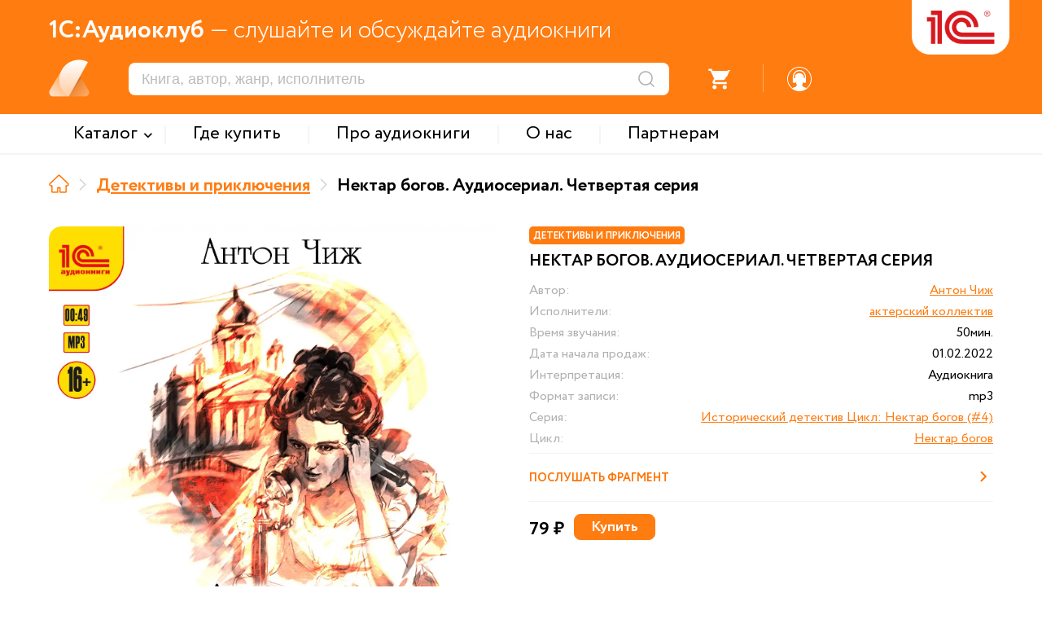

--- FILE ---
content_type: text/html; charset=UTF-8
request_url: https://audio.1c.ru/nektar-bogov-audioserial-chetvertaya-seriya/
body_size: 10830
content:

<!DOCTYPE html>
<html>
<head>
    <link rel="icon" type="image/png" sizes="32x32" href="/favicon_32.png">
    <link rel="icon" type="image/png" sizes="16x16" href="/favicon_16.png">

    <meta http-equiv="Content-Type" content="text/html; charset=UTF-8" />
<meta name="description" content="Читает актерский коллектив. Жанры: Исторический детектив. Серия: Исторический детектив Цикл: Нектар богов (#4). Издательство:  1С-Паблишинг. Время звучания:  50мин. Слушайте в хорошем качестве «Нектар богов. Аудиосериал. Четвертая серия», Антон Чиж в формате MP3 в сервисе 1С:Аудиоклуб." />
<script type="text/javascript" data-skip-moving="true">(function(w, d, n) {var cl = "bx-core";var ht = d.documentElement;var htc = ht ? ht.className : undefined;if (htc === undefined || htc.indexOf(cl) !== -1){return;}var ua = n.userAgent;if (/(iPad;)|(iPhone;)/i.test(ua)){cl += " bx-ios";}else if (/Windows/i.test(ua)){cl += ' bx-win';}else if (/Macintosh/i.test(ua)){cl += " bx-mac";}else if (/Linux/i.test(ua) && !/Android/i.test(ua)){cl += " bx-linux";}else if (/Android/i.test(ua)){cl += " bx-android";}cl += (/(ipad|iphone|android|mobile|touch)/i.test(ua) ? " bx-touch" : " bx-no-touch");cl += w.devicePixelRatio && w.devicePixelRatio >= 2? " bx-retina": " bx-no-retina";var ieVersion = -1;if (/AppleWebKit/.test(ua)){cl += " bx-chrome";}else if (/Opera/.test(ua)){cl += " bx-opera";}else if (/Firefox/.test(ua)){cl += " bx-firefox";}ht.className = htc ? htc + " " + cl : cl;})(window, document, navigator);</script>


<link href="/bitrix/cache/css/s1/xml_catalog/template_9a9b8aa3643c99323ec065d55e525124/template_9a9b8aa3643c99323ec065d55e525124_v1.css?1768989172155910" type="text/css"  data-template-style="true" rel="stylesheet" />







<meta http-equiv="X-UA-Compatible" content="IE=edge">
<meta name="viewport" content="width=device-width, maximum-scale=1.0, user-scalable=yes, shrink-to-fit=yes">



    <title>Аудиокнига «Нектар богов. Аудиосериал. Четвертая серия», Антон Чиж, читает актерский коллектив - слушать онлайн на 1С:Аудиоклуб</title>

    <!-- Yandex.Metrika counter -->
        <noscript><div><img src="https://mc.yandex.ru/watch/49008083" style="position:absolute; left:-9999px;" alt="" /></div></noscript>
    <!-- /Yandex.Metrika counter -->

    <!-- Google tag (gtag.js) -->
            </head>

<body leftmargin="0" topmargin="0" marginwidth="0" marginheight="0" bgcolor="#FFFFFF" class="">


<div class="header">
    <div class="header_main_data orng_back">
        <div class="container">
            <div class="header_slogan_area"><span class="main_words">1С:Аудиоклуб</span> &mdash; слушайте и обсуждайте аудиокниги</div>
            <a href="/" id="logo"><img src="/local/templates/.default/images/logo.png" /></a>
            <div class="logo_addit"></div>
            <div class="mobile_menu_ico"></div>
            <div class="header_dashboard">
                <div class="mobile_search_ico"></div>
                <div class="mobile_menu_shadow"></div>
                <div class="mobile_menu_search_triangle"></div>
                <div class="search_area"><form action="/search/" method="get"><input type="text" name="s" placeholder="Книга, автор, жанр, исполнитель"/><input type="submit" value="" title="Искать" /></form></div>
                <div class="notes_area"><div class="ico"><div class="num active">2</div></div></div>
                <div class="divider s1"></div>
                <div class="favorites_area"><div class="ico"><div class="num">0</div></div></div>
                <div class="divider s2"></div>
                <div class="basket_area not_auth">
                    <div onclick="checkGoBasket();" >
                        <div class="ico">
                            <div class="num">0</div>
                        </div>
                    </div>
                </div>
                <div class="divider s3"></div>
                                    <div class="profile_area">
                        <a href="javascript: void(0);" onclick="popupOpen('auth', '');" class="register_href"><div class="ico"></div></a>
                    </div>
                            </div>
        </div>
    </div>

    <div class="top_menu_area">
        <div class="container">
            <div class="mobile_menu_close"><div class="ico"></div></div>
            <div class="mobile_menu_auth orng_back">Войти или зарегистрироваться</div>
                <div class="items_area">
                        <div class="item with_subitems"><span class="menu_text">Каталог</span><div class="subitems_area">
                    <div class="container">
                                                    <div class="subitem"><a href="/catalog/detyam/">Детям</a></div>
                                                        <div class="subitem"><a href="/catalog/detektivy-i-priklyucheniya/">Детективы и приключения</a></div>
                                                        <div class="subitem"><a href="/catalog/fantastika-fentezi/">Фантастика. Фэнтези</a></div>
                                                        <div class="subitem"><a href="/catalog/zarubezhnaya-klassika/">Зарубежная классика</a></div>
                                                        <div class="subitem"><a href="/catalog/russkaya-klassika/">Русская классика</a></div>
                                                        <div class="subitem"><a href="/catalog/nashi-sovremenniki/">Наши современники</a></div>
                                                        <div class="subitem"><a href="/catalog/audioknigi-na-inostrannykh-yazykakh/">Аудиокниги на иностранных языках</a></div>
                                                        <div class="subitem"><a href="/catalog/izuchaem-inostrannye-yazyki/">Изучаем иностранные языки</a></div>
                                                        <div class="subitem"><a href="/catalog/istoriya/">История</a></div>
                                                </div>
                </div></div>
                <div class="divider"></div>            <a href="/where-to-buy/" class="item"><span class="menu_text">Где купить</span></a>
                <div class="divider"></div>            <a href="/about-audiobooks/" class="item"><span class="menu_text">Про аудиокниги</span></a>
                <div class="divider"></div>            <a href="/about/" class="item"><span class="menu_text">О нас</span></a>
                <div class="divider"></div>            <a href="/partners/" class="item"><span class="menu_text">Партнерам</span></a>
                    </div>

            <div class="header_dashboard mobile">
                <div class="profile_area"><div class="ico"></div>Личный кабинет</div>
                <div class="divider s1"></div>
                <div class="basket_area"><div class="ico"></div>Заказы</div>
                <div class="divider s2"></div>
                <div class="favorites_area"><div class="ico"></div>Избранное</div>
                <div class="divider s3"></div>
                <div class="notes_area"><div class="ico"></div>Уведомления</div>

            </div>
            <div class="support_area_mobile"><div class="ico"></div>Служба поддержки</div>
        </div>
    </div>


    <div class="menu_back_shadow"></div>
</div>
<div class="main_data">
    <div class="container">
<div class="nav_line"><a href="/" title="На главную" class="item home" itemprop="itemListElement" itemscope itemtype="http://schema.org/ListItem"><meta itemprop="position" content="0" /></a><div class="divider"></div><a href="/catalog/detektivy-i-priklyucheniya/" title="Детективы и приключения" class="item" itemprop="itemListElement" itemscope itemtype="http://schema.org/ListItem">Детективы и приключения<meta itemprop="position" content="1" /></a><div class="divider"></div><span class="item">Нектар богов. Аудиосериал. Четвертая серия</span></div><div class="detail_area ">
        <div class="left_side">
        <div class="card_pic"><img src="/upload/webp/audio/b_287521.webp" /></div>
        <div class="shop_links_area"><a href="javascript: void(0);" class="button litres" style="background: url(/upload/temp/href_litres.png) center center no-repeat; background-size: cover;"></a><a href="javascript: void(0);" class="button interes" style="background: url(/upload/temp/href_interes.png) center center no-repeat; background-size: cover;"></a></div>
    </div>
        <div class="right_side">
                    <div class="card_tag_area">
                <div class="card_tag orng_back">Детективы и приключения</div>
            </div>
                <div class="name">Нектар богов. Аудиосериал. Четвертая серия</div>
        <div class="props_area">
            <div class="prop_item authors">
                <div class="prop_label">Автор:</div>
                <div class="prop_value"><a href="/catalog/?author=%D0%90%D0%BD%D1%82%D0%BE%D0%BD+%D0%A7%D0%B8%D0%B6">Антон Чиж</a></div>
            </div><div class="prop_item readers">
                <div class="prop_label">Исполнители:</div>
                <div class="prop_value"><a href="/catalog/?reader=%D0%B0%D0%BA%D1%82%D0%B5%D1%80%D1%81%D0%BA%D0%B8%D0%B9+%D0%BA%D0%BE%D0%BB%D0%BB%D0%B5%D0%BA%D1%82%D0%B8%D0%B2">актерский коллектив</a></div>
            </div><div class="prop_item time_long">
                <div class="prop_label">Время звучания:</div>
                <div class="prop_value">50мин.</div>
            </div>            <div class="prop_item date_start">
                <div class="prop_label">Дата начала продаж:</div>
                <div class="prop_value">01.02.2022</div>
            </div>
            <div class="prop_item interpretation">
                <div class="prop_label">Интерпретация:</div>
                                <div class="prop_value">Аудиокнига</div>
            </div>
            <div class="prop_item type_format">
                <div class="prop_label">Формат записи:</div>
                                <div class="prop_value">mp3</div>
            </div>
            <div class="prop_item readers">
                <div class="prop_label">Серия:</div>
                <div class="prop_value"><a href="/catalog/?seria=%D0%98%D1%81%D1%82%D0%BE%D1%80%D0%B8%D1%87%D0%B5%D1%81%D0%BA%D0%B8%D0%B9+%D0%B4%D0%B5%D1%82%D0%B5%D0%BA%D1%82%D0%B8%D0%B2+%D0%A6%D0%B8%D0%BA%D0%BB%3A+%D0%9D%D0%B5%D0%BA%D1%82%D0%B0%D1%80+%D0%B1%D0%BE%D0%B3%D0%BE%D0%B2+%28%234%29">Исторический детектив Цикл: Нектар богов (#4)</a></div>
                </div><div class="prop_item readers">
                <div class="prop_label">Цикл:</div>
                <div class="prop_value"><a href="/catalog/?cycle=%D0%9D%D0%B5%D0%BA%D1%82%D0%B0%D1%80+%D0%B1%D0%BE%D0%B3%D0%BE%D0%B2">Нектар богов</a></div>
                </div>        </div>

                <div class="additional_blocks go_app">
            <a class="text" href="https://audio1c.page.link/dqVEPuEdtNYcuULN7">
                Перейти в приложение
                <div class="ico"></div>
            </a>
        </div>
                    <div class="additional_blocks listen_part">
                <div class="text" onclick="runFastAudioPlayer('/upload/demo_files/75316.mp3', '/upload/webp/audio/b_287521.webp', 'Нектар богов. Аудиосериал. Четвертая серия', 'Фрагмент');">
                    Послушать фрагмент
                    <div class="ico"></div>
                </div>
            </div>
        <div class="detail_payment_block"><div class="price">79 ₽</div><div class="basket">
            <button data-rel="buy" class="basket_btn btn orng_back standart_input inactive" onclick="btnAddBasketProduct(287521);">Купить</button>
            <button data-rel="basket" title="Товар у вас в корзине" class="basket_btn btn orng_empty standart_input inactive" onclick="checkGoBasket();">В корзину</button>
        </div></div>
    </div>
    <article class="description">Январь 1905 года. Сыщик Родион Ванзаров, расследуя таинственное убийство девушки, оказывается в центре событий, развивающихся вокруг изобретения профессора Серебрякова. Учёный восстановил рецепт древнего напитка богов, который дарит людям невероятные возможности. Изобретателя разыскивают, не считаясь с жертвами, Охранное отделение и революционеры-террористы. Ставка чрезвычайно высока: если напиток богов попадёт в руки к авантюристам, судьба империи повиснет на волоске. Удастся ли Ванзарову выйти на след главного преступника? Чем закончится их противостояние? Как может изменить историю напиток богов?
<br>Слушайте девять серий захватывающего аудиосериала, возрождающего лучшие традиции великого советского радиотеатра.
<br>Антон Чиж — популярный автор детективных романов, созданных в жанре ретро-детектива. Главным героем его книг является молодой сыщик Родион Ванзаров, о котором выпущена уже целая серия романов. По книгам автора о приключениях талантливой мошенницы снят телевизионный сериал «Агата и сыск». Антон Чиж не только пишет книги, но и активно развивает своё собственное литературное агентство. Аудиосериал создан по мотивам двух романов писателя: «Божественный яд» и «Пять капель смерти».
<br>
<br>Автор сценария Антон Чиж
<br>Продюсер Леонид Резетдинов
<br>Режиссёр Андрей Красавин
<br>Звукорежиссёр Сергей Муравьёв
<br>Композитор Леонид Резетдинов
<br>Координатор проекта Анна Кирносова
<br>Производство ООО «Реклама Кино Продакшн»
<br>Роли исполняют:
<br>Автор — Александр Васильев
<br>Ванзаров — Арсений Семёнов
<br>Лебедев — Юрий Елагин
<br>Полковник Герасимов, Жбачинский, Щипачёв — Андрей Карсавин
<br>Джуранский, Курочкин — Кузьма Стомаченко
<br>Валевская, Озирис, Ланская, Диана, Уварова — Полина Карсавина
<br>Серебряков, дворник Пережигин, Матвей — Сергей Лосев
<br>Сестра Ванзарова — Полина Сидихина
<br>Вера Гирцак, Кобазева — Алла Елагина
<br>
<br>Запись 2021 года</article></div>    <script type="application/ld+json">
    {
        "@context": "http://schema.org",
        "@type": "Audiobook",
        "bookFormat": "Audiobook",
        "url": "https://audio.1c.ru/nektar-bogov-audioserial-chetvertaya-seriya/",
        "name": "Нектар богов. Аудиосериал. Четвертая серия",
        "dateCreated": "2022-02-01T16:05:00+03:00",
        "datePublished": "2022-02-01T16:05:00+03:00",
        "image": "https://audio.1c.ru/upload/webp/audio/b_287521.webp",
                "duration": "2961",        "readBy": "актерский коллектив",        "contentSize": "53739520",        "author": "Антон Чиж",        "copyrightHolder": "1С-Паблишинг",        "genre": "Исторический детектив",        "publisher": "1С-Паблишинг",        "description": "Январь 1905 года. Сыщик Родион Ванзаров, расследуя таинственное убийство девушки, оказывается в центре событий, развивающихся вокруг изобретения профессора Серебрякова. Учёный восстановил рецепт древнего напитка богов, который дарит людям невероятные возможности. Изобретателя разыскивают, не считаясь с жертвами, Охранное отделение и революционеры-террористы. Ставка чрезвычайно высока: если напиток богов попадёт в руки к авантюристам, судьба империи повиснет на волоске. Удастся ли Ванзарову выйти на след главного преступника? Чем закончится их противостояние? Как может изменить историю напиток богов? <br>Слушайте девять серий захватывающего аудиосериала, возрождающего лучшие традиции великого советского радиотеатра. <br>Антон Чиж — популярный автор детективных романов, созданных в жанре ретро-детектива. Главным героем его книг является молодой сыщик Родион Ванзаров, о котором выпущена уже целая серия романов. По книгам автора о приключениях талантливой мошенницы снят телевизионный сериал «Агата и сыск». Антон Чиж не только пишет книги, но и активно развивает своё собственное литературное агентство. Аудиосериал создан по мотивам двух романов писателя: «Божественный яд» и «Пять капель смерти». <br> <br>Автор сценария Антон Чиж <br>Продюсер Леонид Резетдинов <br>Режиссёр Андрей Красавин <br>Звукорежиссёр Сергей Муравьёв <br>Композитор Леонид Резетдинов <br>Координатор проекта Анна Кирносова <br>Производство ООО «Реклама Кино Продакшн» <br>Роли исполняют: <br>Автор — Александр Васильев <br>Ванзаров — Арсений Семёнов <br>Лебедев — Юрий Елагин <br>Полковник Герасимов, Жбачинский, Щипачёв — Андрей Карсавин <br>Джуранский, Курочкин — Кузьма Стомаченко <br>Валевская, Озирис, Ланская, Диана, Уварова — Полина Карсавина <br>Серебряков, дворник Пережигин, Матвей — Сергей Лосев <br>Сестра Ванзарова — Полина Сидихина <br>Вера Гирцак, Кобазева — Алла Елагина <br> <br>Запись 2021 года"    }
</script>
    <script type="application/ld+json">
    {
        "@context": "http://schema.org",
        "@type": "Product",
        "name": "Нектар богов. Аудиосериал. Четвертая серия",
        "offers": {
            "@type": "Offer",
            "availability": "https://schema.org/InStock",
            "price": "89.00",
            "priceCurrency": "RUB"
        },
        "image": "https://audio.1c.ru/upload/webp/audio/b_287521.webp",
        "category": "Детективы и приключения",        "description": "Январь 1905 года. Сыщик Родион Ванзаров, расследуя таинственное убийство девушки, оказывается в центре событий, развивающихся вокруг изобретения профессора Серебрякова. Учёный восстановил рецепт древнего напитка богов, который дарит людям невероятные возможности. Изобретателя разыскивают, не считаясь с жертвами, Охранное отделение и революционеры-террористы. Ставка чрезвычайно высока: если напиток богов попадёт в руки к авантюристам, судьба империи повиснет на волоске. Удастся ли Ванзарову выйти на след главного преступника? Чем закончится их противостояние? Как может изменить историю напиток богов? <br>Слушайте девять серий захватывающего аудиосериала, возрождающего лучшие традиции великого советского радиотеатра. <br>Антон Чиж — популярный автор детективных романов, созданных в жанре ретро-детектива. Главным героем его книг является молодой сыщик Родион Ванзаров, о котором выпущена уже целая серия романов. По книгам автора о приключениях талантливой мошенницы снят телевизионный сериал «Агата и сыск». Антон Чиж не только пишет книги, но и активно развивает своё собственное литературное агентство. Аудиосериал создан по мотивам двух романов писателя: «Божественный яд» и «Пять капель смерти». <br> <br>Автор сценария Антон Чиж <br>Продюсер Леонид Резетдинов <br>Режиссёр Андрей Красавин <br>Звукорежиссёр Сергей Муравьёв <br>Композитор Леонид Резетдинов <br>Координатор проекта Анна Кирносова <br>Производство ООО «Реклама Кино Продакшн» <br>Роли исполняют: <br>Автор — Александр Васильев <br>Ванзаров — Арсений Семёнов <br>Лебедев — Юрий Елагин <br>Полковник Герасимов, Жбачинский, Щипачёв — Андрей Карсавин <br>Джуранский, Курочкин — Кузьма Стомаченко <br>Валевская, Озирис, Ланская, Диана, Уварова — Полина Карсавина <br>Серебряков, дворник Пережигин, Матвей — Сергей Лосев <br>Сестра Ванзарова — Полина Сидихина <br>Вера Гирцак, Кобазева — Алла Елагина <br> <br>Запись 2021 года"    }
</script></div></div><!-- /main_data -->
<div class="footer">
    <div class="container">
            <div class="bottom_menu">
        <div class="title">МЕНЮ</div>
        <div class="item"><a href="/catalog/">Каталог</a></div><div class="item"><a href="/where-to-buy/">Где купить</a></div><div class="item"><a href="/about-audiobooks/">Про аудиокниги</a></div><div class="item"><a href="/about/">О нас</a></div><div class="item"><a href="/partners/">Партнерам</a></div>    </div>
        <div class="subscribe">
            <div class="title">ПОДПИСКА</div>
            <div class="text">Новинки и анонсы издательства аудиокниг</div>
            <div class="notes"></div>
            <div class="email"><input class="standart_input" type="text" placeholder="Ваш email" /></div>
            <div class="send"><input class="standart_input" type="button" value="Отправить" /></div>
        </div>
        <div class="other_projects">
            <div class="title">ДРУГИЕ САЙТЫ 1С</div>
            <div class="item"><a href="https://obr.1c.ru" target="_blank">Образовательные программы 1С</a></div>
            <div class="item"><a href="https://v8.1c.ru/" target="_blank">1С:Предприятие</a></div>
            <div class="item"><a href="https://solutions.1c.ru/" target="_blank">1С отраслевые решения</a></div>
            <div class="item"><a href="https://its.1c.ru/" target="_blank">ИТС.1С.ru</a></div>
            <div class="item"><a href="https://buh.ru/" target="_blank">БУХ.1С.ru</a></div>
            <div class="item"><a href="https://consulting.1c.ru/" target="_blank">1С:Консалтинг</a></div>
            <div class="item"><a href="https://dist.1c.ru/" target="_blank">1С:Дистрибьюция</a></div>
            <div class="item"><a href="https://1csoft.ru/" target="_blank">1С:Софт</a></div>
            <div class="item"><a href="https://www.1c-interes.ru/" target="_blank">1С:Интерес</a></div>
        </div>
        <div class="other_platform_block">
            <div class="app_block">
                <div class="title">НАШИ ПРИЛОЖЕНИЯ</div>
                <div class="text">Ваши любимые книги будут всегда под рукой</div>
                <div class="apps_area">
                    <a href="https://play.google.com/store/apps/details?id=ru.publishing1c.audioclub" target="_blank" class="google_play"></a>
                                    </div>
            </div>
            <div class="socials">
                <div class="title">МЫ В СОЦСЕТЯХ</div>
                <div class="socials_area"><a href="https://vk.com/book_bestseller" class="vk" target="_blank"></a><a href="https://t.me/audioknigi1C" class="tg" target="_blank"></a>
                </div>
            </div>
        </div>
    </div>

    <div class="copyright_area">
        <div class="container">
            Copyright &copy; <span class="orng_color firm_text">ООО "1С-Паблишинг"</span> ОГРН 1037739213126. Все права защищены.
            <br/>Copyright &copy; <span class="orng_color firm_text">Фирма "1С"</span>. Все права защищены.
            <br/>По всем вопросам обращайтесь по почте: <a href="mailo:audio@1c.ru">audio@1c.ru</a>
        </div>
    </div>
</div>

<div class="site_player_area">
    <div class="player_progress_line"><div class="decoding_status">декодирование</div><div class="upload_progress">40%</div><div class="player_listen_progress_time" onclick="jumpAudioPlayerTimeManual(event);"><span class="from"></span> - <span class="to"></span></div>
        <div class="player_listen_progress"></div>
    </div>
    <div class="container">
        <div class="sound_area">
            <button class="x_param" onclick="switchPlayerVolumeLevel();">1</button>
            <div class="ico" onclick="switchAudioPlayerMuteMode();"></div>
        </div>
        <div class="control_area"><div class="prev inactive" onclick="playPrevAudioTrack(this);"></div><div class="prev_sec" onclick="jumpAudio30SecBackward();"></div><div class="play" onclick="audioPlayerActionPlay();"></div><div class="next_sec" onclick="jumpAudio30SecForward();"></div><div class="next inactive" onclick="playNextAudioTrack(this);"><div class="data"></div></div></div>
        <div class="book_data_area">
            <div class="picture" style="background: url() center center no-repeat; background-size: cover;"></div>
            <div class="name"></div>
            <div class="clarification"></div>
        </div>
    </div>
</div>
<div id="popup" class="popup_standart">
    <div class="popup_inner">
        <div class="close_ico" onclick="popupClose();"></div>
        <div class="title_area">
            <div class="title"></div>
        </div>
        <section class="contains"><div class="standart_area"></div></section>
    </div>
</div>
<div id="back_shadow"></div>
<script src="https://www.google.com/recaptcha/api.js?render=6LdtubIqAAAAAIJ6aKcgD6R9YkVI8CbDz7nqog57" async defer></script><script type="text/javascript">if(!window.BX)window.BX={};if(!window.BX.message)window.BX.message=function(mess){if(typeof mess==='object'){for(let i in mess) {BX.message[i]=mess[i];} return true;}};</script>
<script type="text/javascript">(window.BX||top.BX).message({'pull_server_enabled':'N','pull_config_timestamp':'0','pull_guest_mode':'N','pull_guest_user_id':'0'});(window.BX||top.BX).message({'PULL_OLD_REVISION':'Для продолжения корректной работы с сайтом необходимо перезагрузить страницу.'});</script>
<script type="text/javascript">(window.BX||top.BX).message({'JS_CORE_LOADING':'Загрузка...','JS_CORE_NO_DATA':'- Нет данных -','JS_CORE_WINDOW_CLOSE':'Закрыть','JS_CORE_WINDOW_EXPAND':'Развернуть','JS_CORE_WINDOW_NARROW':'Свернуть в окно','JS_CORE_WINDOW_SAVE':'Сохранить','JS_CORE_WINDOW_CANCEL':'Отменить','JS_CORE_WINDOW_CONTINUE':'Продолжить','JS_CORE_H':'ч','JS_CORE_M':'м','JS_CORE_S':'с','JSADM_AI_HIDE_EXTRA':'Скрыть лишние','JSADM_AI_ALL_NOTIF':'Показать все','JSADM_AUTH_REQ':'Требуется авторизация!','JS_CORE_WINDOW_AUTH':'Войти','JS_CORE_IMAGE_FULL':'Полный размер'});</script><script type="text/javascript" src="/bitrix/js/main/core/core.min.js?1698048669219752"></script><script>BX.setJSList(['/bitrix/js/main/core/core_ajax.js','/bitrix/js/main/core/core_promise.js','/bitrix/js/main/polyfill/promise/js/promise.js','/bitrix/js/main/loadext/loadext.js','/bitrix/js/main/loadext/extension.js','/bitrix/js/main/polyfill/promise/js/promise.js','/bitrix/js/main/polyfill/find/js/find.js','/bitrix/js/main/polyfill/includes/js/includes.js','/bitrix/js/main/polyfill/matches/js/matches.js','/bitrix/js/ui/polyfill/closest/js/closest.js','/bitrix/js/main/polyfill/fill/main.polyfill.fill.js','/bitrix/js/main/polyfill/find/js/find.js','/bitrix/js/main/polyfill/matches/js/matches.js','/bitrix/js/main/polyfill/core/dist/polyfill.bundle.js','/bitrix/js/main/core/core.js','/bitrix/js/main/polyfill/intersectionobserver/js/intersectionobserver.js','/bitrix/js/main/lazyload/dist/lazyload.bundle.js','/bitrix/js/main/polyfill/core/dist/polyfill.bundle.js','/bitrix/js/main/parambag/dist/parambag.bundle.js']);
</script>
<script type="text/javascript">(window.BX||top.BX).message({'LANGUAGE_ID':'ru','FORMAT_DATE':'DD.MM.YYYY','FORMAT_DATETIME':'DD.MM.YYYY HH:MI:SS','COOKIE_PREFIX':'BITRIX_SM','SERVER_TZ_OFFSET':'10800','UTF_MODE':'Y','SITE_ID':'s1','SITE_DIR':'/','USER_ID':'','SERVER_TIME':'1769010451','USER_TZ_OFFSET':'0','USER_TZ_AUTO':'Y','bitrix_sessid':'94ca104af67fc5b87113e148f088debf'});</script><script type="text/javascript" src="/bitrix/js/pull/protobuf/protobuf.min.js?160128955076433"></script>
<script type="text/javascript" src="/bitrix/js/pull/protobuf/model.min.js?160128955014190"></script>
<script type="text/javascript" src="/bitrix/js/main/core/core_promise.min.js?16012894882490"></script>
<script type="text/javascript" src="/bitrix/js/rest/client/rest.client.min.js?16588203789240"></script>
<script type="text/javascript" src="/bitrix/js/pull/client/pull.client.min.js?169804860148309"></script>
<script type="text/javascript" src="/bitrix/js/main/jquery/jquery-2.2.4.min.js?165882083485578"></script>
<script type="text/javascript">BX.setJSList(['/local/templates/.default/libs/jquery/jquery.mousewheel.pack.js','/local/templates/.default/libs/fancybox/script.js','/local/templates/.default/libs/select2/select2.js','/local/templates/.default/libs/select2/select2_lang.js','/local/templates/.default/libs/owl_carousel/owl_carousel.min.js','/local/templates/xml_catalog/extra_script.js']);</script>
<script type="text/javascript">BX.setCSSList(['/local/templates/.default/libs/fancybox/style.css','/local/templates/.default/libs/select2/select2.css','/local/templates/.default/libs/owl_carousel/owl.carousel.min.css','/local/templates/xml_catalog/extra_styles.css','/local/templates/xml_catalog/styles.css']);</script>
<script type="text/javascript">
					(function () {
						"use strict";

						var counter = function ()
						{
							var cookie = (function (name) {
								var parts = ("; " + document.cookie).split("; " + name + "=");
								if (parts.length == 2) {
									try {return JSON.parse(decodeURIComponent(parts.pop().split(";").shift()));}
									catch (e) {}
								}
							})("BITRIX_CONVERSION_CONTEXT_s1");

							if (cookie && cookie.EXPIRE >= BX.message("SERVER_TIME"))
								return;

							var request = new XMLHttpRequest();
							request.open("POST", "/bitrix/tools/conversion/ajax_counter.php", true);
							request.setRequestHeader("Content-type", "application/x-www-form-urlencoded");
							request.send(
								"SITE_ID="+encodeURIComponent("s1")+
								"&sessid="+encodeURIComponent(BX.bitrix_sessid())+
								"&HTTP_REFERER="+encodeURIComponent(document.referrer)
							);
						};

						if (window.frameRequestStart === true)
							BX.addCustomEvent("onFrameDataReceived", counter);
						else
							BX.ready(counter);
					})();
				</script>
<script type="text/javascript"  src="/bitrix/cache/js/s1/xml_catalog/template_8259a0d3e55ca661a7d72bcf58b2a988/template_8259a0d3e55ca661a7d72bcf58b2a988_v1.js?1768989172283910"></script>
<script type="text/javascript">var _ba = _ba || []; _ba.push(["aid", "b41ba986634529eb78f49d08fef3f117"]); _ba.push(["host", "audio.1c.ru"]); (function() {var ba = document.createElement("script"); ba.type = "text/javascript"; ba.async = true;ba.src = (document.location.protocol == "https:" ? "https://" : "http://") + "bitrix.info/ba.js";var s = document.getElementsByTagName("script")[0];s.parentNode.insertBefore(ba, s);})();</script>
<script>new Image().src='https://89.208.209.43/bitrix/spread.php?s=QklUUklYX1NNX1NBTEVfVUlEATE3OTUyMjM0ATE4MDAxMTQ0NTEBLwEBAQI%3D&k=0abff8708f740102dd1bb0a2ccb5fe85';
new Image().src='https://1caudio.rrsdev.ru/bitrix/spread.php?s=QklUUklYX1NNX1NBTEVfVUlEATE3OTUyMjM0ATE4MDAxMTQ0NTEBLwEBAQI%3D&k=0abff8708f740102dd1bb0a2ccb5fe85';
</script>



<script type="text/javascript" >
        (function(m,e,t,r,i,k,a){m[i]=m[i]||function(){(m[i].a=m[i].a||[]).push(arguments)};
            m[i].l=1*new Date();
            for (var j = 0; j < document.scripts.length; j++) {if (document.scripts[j].src === r) { return; }}
            k=e.createElement(t),a=e.getElementsByTagName(t)[0],k.async=1,k.src=r,a.parentNode.insertBefore(k,a)})
        (window, document, "script", "https://mc.yandex.ru/metrika/tag.js", "ym");

        ym(49008083, "init", {
            clickmap:true,
            trackLinks:true,
            accurateTrackBounce:true,
            webvisor:true,
            ecommerce:"dataLayer"
        });
    </script>
<script async src="https://www.googletagmanager.com/gtag/js?id=UA-2787318-40"></script>
<script>
        window.dataLayer = window.dataLayer || [];
        function gtag(){dataLayer.push(arguments);}
        gtag('js', new Date());

        gtag('config', 'UA-2787318-40');
    </script>

<script type="text/javascript">
        $(document).ready(function(){
            $('.detail_area .right_side .detail_payment_block').addClass('active').find('button[data-rel="buy"]').removeClass('inactive');
        });
    </script>
</body>
</html>


--- FILE ---
content_type: text/html; charset=utf-8
request_url: https://www.google.com/recaptcha/api2/anchor?ar=1&k=6LdtubIqAAAAAIJ6aKcgD6R9YkVI8CbDz7nqog57&co=aHR0cHM6Ly9hdWRpby4xYy5ydTo0NDM.&hl=en&v=PoyoqOPhxBO7pBk68S4YbpHZ&size=invisible&anchor-ms=20000&execute-ms=30000&cb=955cfzyd6m3h
body_size: 48883
content:
<!DOCTYPE HTML><html dir="ltr" lang="en"><head><meta http-equiv="Content-Type" content="text/html; charset=UTF-8">
<meta http-equiv="X-UA-Compatible" content="IE=edge">
<title>reCAPTCHA</title>
<style type="text/css">
/* cyrillic-ext */
@font-face {
  font-family: 'Roboto';
  font-style: normal;
  font-weight: 400;
  font-stretch: 100%;
  src: url(//fonts.gstatic.com/s/roboto/v48/KFO7CnqEu92Fr1ME7kSn66aGLdTylUAMa3GUBHMdazTgWw.woff2) format('woff2');
  unicode-range: U+0460-052F, U+1C80-1C8A, U+20B4, U+2DE0-2DFF, U+A640-A69F, U+FE2E-FE2F;
}
/* cyrillic */
@font-face {
  font-family: 'Roboto';
  font-style: normal;
  font-weight: 400;
  font-stretch: 100%;
  src: url(//fonts.gstatic.com/s/roboto/v48/KFO7CnqEu92Fr1ME7kSn66aGLdTylUAMa3iUBHMdazTgWw.woff2) format('woff2');
  unicode-range: U+0301, U+0400-045F, U+0490-0491, U+04B0-04B1, U+2116;
}
/* greek-ext */
@font-face {
  font-family: 'Roboto';
  font-style: normal;
  font-weight: 400;
  font-stretch: 100%;
  src: url(//fonts.gstatic.com/s/roboto/v48/KFO7CnqEu92Fr1ME7kSn66aGLdTylUAMa3CUBHMdazTgWw.woff2) format('woff2');
  unicode-range: U+1F00-1FFF;
}
/* greek */
@font-face {
  font-family: 'Roboto';
  font-style: normal;
  font-weight: 400;
  font-stretch: 100%;
  src: url(//fonts.gstatic.com/s/roboto/v48/KFO7CnqEu92Fr1ME7kSn66aGLdTylUAMa3-UBHMdazTgWw.woff2) format('woff2');
  unicode-range: U+0370-0377, U+037A-037F, U+0384-038A, U+038C, U+038E-03A1, U+03A3-03FF;
}
/* math */
@font-face {
  font-family: 'Roboto';
  font-style: normal;
  font-weight: 400;
  font-stretch: 100%;
  src: url(//fonts.gstatic.com/s/roboto/v48/KFO7CnqEu92Fr1ME7kSn66aGLdTylUAMawCUBHMdazTgWw.woff2) format('woff2');
  unicode-range: U+0302-0303, U+0305, U+0307-0308, U+0310, U+0312, U+0315, U+031A, U+0326-0327, U+032C, U+032F-0330, U+0332-0333, U+0338, U+033A, U+0346, U+034D, U+0391-03A1, U+03A3-03A9, U+03B1-03C9, U+03D1, U+03D5-03D6, U+03F0-03F1, U+03F4-03F5, U+2016-2017, U+2034-2038, U+203C, U+2040, U+2043, U+2047, U+2050, U+2057, U+205F, U+2070-2071, U+2074-208E, U+2090-209C, U+20D0-20DC, U+20E1, U+20E5-20EF, U+2100-2112, U+2114-2115, U+2117-2121, U+2123-214F, U+2190, U+2192, U+2194-21AE, U+21B0-21E5, U+21F1-21F2, U+21F4-2211, U+2213-2214, U+2216-22FF, U+2308-230B, U+2310, U+2319, U+231C-2321, U+2336-237A, U+237C, U+2395, U+239B-23B7, U+23D0, U+23DC-23E1, U+2474-2475, U+25AF, U+25B3, U+25B7, U+25BD, U+25C1, U+25CA, U+25CC, U+25FB, U+266D-266F, U+27C0-27FF, U+2900-2AFF, U+2B0E-2B11, U+2B30-2B4C, U+2BFE, U+3030, U+FF5B, U+FF5D, U+1D400-1D7FF, U+1EE00-1EEFF;
}
/* symbols */
@font-face {
  font-family: 'Roboto';
  font-style: normal;
  font-weight: 400;
  font-stretch: 100%;
  src: url(//fonts.gstatic.com/s/roboto/v48/KFO7CnqEu92Fr1ME7kSn66aGLdTylUAMaxKUBHMdazTgWw.woff2) format('woff2');
  unicode-range: U+0001-000C, U+000E-001F, U+007F-009F, U+20DD-20E0, U+20E2-20E4, U+2150-218F, U+2190, U+2192, U+2194-2199, U+21AF, U+21E6-21F0, U+21F3, U+2218-2219, U+2299, U+22C4-22C6, U+2300-243F, U+2440-244A, U+2460-24FF, U+25A0-27BF, U+2800-28FF, U+2921-2922, U+2981, U+29BF, U+29EB, U+2B00-2BFF, U+4DC0-4DFF, U+FFF9-FFFB, U+10140-1018E, U+10190-1019C, U+101A0, U+101D0-101FD, U+102E0-102FB, U+10E60-10E7E, U+1D2C0-1D2D3, U+1D2E0-1D37F, U+1F000-1F0FF, U+1F100-1F1AD, U+1F1E6-1F1FF, U+1F30D-1F30F, U+1F315, U+1F31C, U+1F31E, U+1F320-1F32C, U+1F336, U+1F378, U+1F37D, U+1F382, U+1F393-1F39F, U+1F3A7-1F3A8, U+1F3AC-1F3AF, U+1F3C2, U+1F3C4-1F3C6, U+1F3CA-1F3CE, U+1F3D4-1F3E0, U+1F3ED, U+1F3F1-1F3F3, U+1F3F5-1F3F7, U+1F408, U+1F415, U+1F41F, U+1F426, U+1F43F, U+1F441-1F442, U+1F444, U+1F446-1F449, U+1F44C-1F44E, U+1F453, U+1F46A, U+1F47D, U+1F4A3, U+1F4B0, U+1F4B3, U+1F4B9, U+1F4BB, U+1F4BF, U+1F4C8-1F4CB, U+1F4D6, U+1F4DA, U+1F4DF, U+1F4E3-1F4E6, U+1F4EA-1F4ED, U+1F4F7, U+1F4F9-1F4FB, U+1F4FD-1F4FE, U+1F503, U+1F507-1F50B, U+1F50D, U+1F512-1F513, U+1F53E-1F54A, U+1F54F-1F5FA, U+1F610, U+1F650-1F67F, U+1F687, U+1F68D, U+1F691, U+1F694, U+1F698, U+1F6AD, U+1F6B2, U+1F6B9-1F6BA, U+1F6BC, U+1F6C6-1F6CF, U+1F6D3-1F6D7, U+1F6E0-1F6EA, U+1F6F0-1F6F3, U+1F6F7-1F6FC, U+1F700-1F7FF, U+1F800-1F80B, U+1F810-1F847, U+1F850-1F859, U+1F860-1F887, U+1F890-1F8AD, U+1F8B0-1F8BB, U+1F8C0-1F8C1, U+1F900-1F90B, U+1F93B, U+1F946, U+1F984, U+1F996, U+1F9E9, U+1FA00-1FA6F, U+1FA70-1FA7C, U+1FA80-1FA89, U+1FA8F-1FAC6, U+1FACE-1FADC, U+1FADF-1FAE9, U+1FAF0-1FAF8, U+1FB00-1FBFF;
}
/* vietnamese */
@font-face {
  font-family: 'Roboto';
  font-style: normal;
  font-weight: 400;
  font-stretch: 100%;
  src: url(//fonts.gstatic.com/s/roboto/v48/KFO7CnqEu92Fr1ME7kSn66aGLdTylUAMa3OUBHMdazTgWw.woff2) format('woff2');
  unicode-range: U+0102-0103, U+0110-0111, U+0128-0129, U+0168-0169, U+01A0-01A1, U+01AF-01B0, U+0300-0301, U+0303-0304, U+0308-0309, U+0323, U+0329, U+1EA0-1EF9, U+20AB;
}
/* latin-ext */
@font-face {
  font-family: 'Roboto';
  font-style: normal;
  font-weight: 400;
  font-stretch: 100%;
  src: url(//fonts.gstatic.com/s/roboto/v48/KFO7CnqEu92Fr1ME7kSn66aGLdTylUAMa3KUBHMdazTgWw.woff2) format('woff2');
  unicode-range: U+0100-02BA, U+02BD-02C5, U+02C7-02CC, U+02CE-02D7, U+02DD-02FF, U+0304, U+0308, U+0329, U+1D00-1DBF, U+1E00-1E9F, U+1EF2-1EFF, U+2020, U+20A0-20AB, U+20AD-20C0, U+2113, U+2C60-2C7F, U+A720-A7FF;
}
/* latin */
@font-face {
  font-family: 'Roboto';
  font-style: normal;
  font-weight: 400;
  font-stretch: 100%;
  src: url(//fonts.gstatic.com/s/roboto/v48/KFO7CnqEu92Fr1ME7kSn66aGLdTylUAMa3yUBHMdazQ.woff2) format('woff2');
  unicode-range: U+0000-00FF, U+0131, U+0152-0153, U+02BB-02BC, U+02C6, U+02DA, U+02DC, U+0304, U+0308, U+0329, U+2000-206F, U+20AC, U+2122, U+2191, U+2193, U+2212, U+2215, U+FEFF, U+FFFD;
}
/* cyrillic-ext */
@font-face {
  font-family: 'Roboto';
  font-style: normal;
  font-weight: 500;
  font-stretch: 100%;
  src: url(//fonts.gstatic.com/s/roboto/v48/KFO7CnqEu92Fr1ME7kSn66aGLdTylUAMa3GUBHMdazTgWw.woff2) format('woff2');
  unicode-range: U+0460-052F, U+1C80-1C8A, U+20B4, U+2DE0-2DFF, U+A640-A69F, U+FE2E-FE2F;
}
/* cyrillic */
@font-face {
  font-family: 'Roboto';
  font-style: normal;
  font-weight: 500;
  font-stretch: 100%;
  src: url(//fonts.gstatic.com/s/roboto/v48/KFO7CnqEu92Fr1ME7kSn66aGLdTylUAMa3iUBHMdazTgWw.woff2) format('woff2');
  unicode-range: U+0301, U+0400-045F, U+0490-0491, U+04B0-04B1, U+2116;
}
/* greek-ext */
@font-face {
  font-family: 'Roboto';
  font-style: normal;
  font-weight: 500;
  font-stretch: 100%;
  src: url(//fonts.gstatic.com/s/roboto/v48/KFO7CnqEu92Fr1ME7kSn66aGLdTylUAMa3CUBHMdazTgWw.woff2) format('woff2');
  unicode-range: U+1F00-1FFF;
}
/* greek */
@font-face {
  font-family: 'Roboto';
  font-style: normal;
  font-weight: 500;
  font-stretch: 100%;
  src: url(//fonts.gstatic.com/s/roboto/v48/KFO7CnqEu92Fr1ME7kSn66aGLdTylUAMa3-UBHMdazTgWw.woff2) format('woff2');
  unicode-range: U+0370-0377, U+037A-037F, U+0384-038A, U+038C, U+038E-03A1, U+03A3-03FF;
}
/* math */
@font-face {
  font-family: 'Roboto';
  font-style: normal;
  font-weight: 500;
  font-stretch: 100%;
  src: url(//fonts.gstatic.com/s/roboto/v48/KFO7CnqEu92Fr1ME7kSn66aGLdTylUAMawCUBHMdazTgWw.woff2) format('woff2');
  unicode-range: U+0302-0303, U+0305, U+0307-0308, U+0310, U+0312, U+0315, U+031A, U+0326-0327, U+032C, U+032F-0330, U+0332-0333, U+0338, U+033A, U+0346, U+034D, U+0391-03A1, U+03A3-03A9, U+03B1-03C9, U+03D1, U+03D5-03D6, U+03F0-03F1, U+03F4-03F5, U+2016-2017, U+2034-2038, U+203C, U+2040, U+2043, U+2047, U+2050, U+2057, U+205F, U+2070-2071, U+2074-208E, U+2090-209C, U+20D0-20DC, U+20E1, U+20E5-20EF, U+2100-2112, U+2114-2115, U+2117-2121, U+2123-214F, U+2190, U+2192, U+2194-21AE, U+21B0-21E5, U+21F1-21F2, U+21F4-2211, U+2213-2214, U+2216-22FF, U+2308-230B, U+2310, U+2319, U+231C-2321, U+2336-237A, U+237C, U+2395, U+239B-23B7, U+23D0, U+23DC-23E1, U+2474-2475, U+25AF, U+25B3, U+25B7, U+25BD, U+25C1, U+25CA, U+25CC, U+25FB, U+266D-266F, U+27C0-27FF, U+2900-2AFF, U+2B0E-2B11, U+2B30-2B4C, U+2BFE, U+3030, U+FF5B, U+FF5D, U+1D400-1D7FF, U+1EE00-1EEFF;
}
/* symbols */
@font-face {
  font-family: 'Roboto';
  font-style: normal;
  font-weight: 500;
  font-stretch: 100%;
  src: url(//fonts.gstatic.com/s/roboto/v48/KFO7CnqEu92Fr1ME7kSn66aGLdTylUAMaxKUBHMdazTgWw.woff2) format('woff2');
  unicode-range: U+0001-000C, U+000E-001F, U+007F-009F, U+20DD-20E0, U+20E2-20E4, U+2150-218F, U+2190, U+2192, U+2194-2199, U+21AF, U+21E6-21F0, U+21F3, U+2218-2219, U+2299, U+22C4-22C6, U+2300-243F, U+2440-244A, U+2460-24FF, U+25A0-27BF, U+2800-28FF, U+2921-2922, U+2981, U+29BF, U+29EB, U+2B00-2BFF, U+4DC0-4DFF, U+FFF9-FFFB, U+10140-1018E, U+10190-1019C, U+101A0, U+101D0-101FD, U+102E0-102FB, U+10E60-10E7E, U+1D2C0-1D2D3, U+1D2E0-1D37F, U+1F000-1F0FF, U+1F100-1F1AD, U+1F1E6-1F1FF, U+1F30D-1F30F, U+1F315, U+1F31C, U+1F31E, U+1F320-1F32C, U+1F336, U+1F378, U+1F37D, U+1F382, U+1F393-1F39F, U+1F3A7-1F3A8, U+1F3AC-1F3AF, U+1F3C2, U+1F3C4-1F3C6, U+1F3CA-1F3CE, U+1F3D4-1F3E0, U+1F3ED, U+1F3F1-1F3F3, U+1F3F5-1F3F7, U+1F408, U+1F415, U+1F41F, U+1F426, U+1F43F, U+1F441-1F442, U+1F444, U+1F446-1F449, U+1F44C-1F44E, U+1F453, U+1F46A, U+1F47D, U+1F4A3, U+1F4B0, U+1F4B3, U+1F4B9, U+1F4BB, U+1F4BF, U+1F4C8-1F4CB, U+1F4D6, U+1F4DA, U+1F4DF, U+1F4E3-1F4E6, U+1F4EA-1F4ED, U+1F4F7, U+1F4F9-1F4FB, U+1F4FD-1F4FE, U+1F503, U+1F507-1F50B, U+1F50D, U+1F512-1F513, U+1F53E-1F54A, U+1F54F-1F5FA, U+1F610, U+1F650-1F67F, U+1F687, U+1F68D, U+1F691, U+1F694, U+1F698, U+1F6AD, U+1F6B2, U+1F6B9-1F6BA, U+1F6BC, U+1F6C6-1F6CF, U+1F6D3-1F6D7, U+1F6E0-1F6EA, U+1F6F0-1F6F3, U+1F6F7-1F6FC, U+1F700-1F7FF, U+1F800-1F80B, U+1F810-1F847, U+1F850-1F859, U+1F860-1F887, U+1F890-1F8AD, U+1F8B0-1F8BB, U+1F8C0-1F8C1, U+1F900-1F90B, U+1F93B, U+1F946, U+1F984, U+1F996, U+1F9E9, U+1FA00-1FA6F, U+1FA70-1FA7C, U+1FA80-1FA89, U+1FA8F-1FAC6, U+1FACE-1FADC, U+1FADF-1FAE9, U+1FAF0-1FAF8, U+1FB00-1FBFF;
}
/* vietnamese */
@font-face {
  font-family: 'Roboto';
  font-style: normal;
  font-weight: 500;
  font-stretch: 100%;
  src: url(//fonts.gstatic.com/s/roboto/v48/KFO7CnqEu92Fr1ME7kSn66aGLdTylUAMa3OUBHMdazTgWw.woff2) format('woff2');
  unicode-range: U+0102-0103, U+0110-0111, U+0128-0129, U+0168-0169, U+01A0-01A1, U+01AF-01B0, U+0300-0301, U+0303-0304, U+0308-0309, U+0323, U+0329, U+1EA0-1EF9, U+20AB;
}
/* latin-ext */
@font-face {
  font-family: 'Roboto';
  font-style: normal;
  font-weight: 500;
  font-stretch: 100%;
  src: url(//fonts.gstatic.com/s/roboto/v48/KFO7CnqEu92Fr1ME7kSn66aGLdTylUAMa3KUBHMdazTgWw.woff2) format('woff2');
  unicode-range: U+0100-02BA, U+02BD-02C5, U+02C7-02CC, U+02CE-02D7, U+02DD-02FF, U+0304, U+0308, U+0329, U+1D00-1DBF, U+1E00-1E9F, U+1EF2-1EFF, U+2020, U+20A0-20AB, U+20AD-20C0, U+2113, U+2C60-2C7F, U+A720-A7FF;
}
/* latin */
@font-face {
  font-family: 'Roboto';
  font-style: normal;
  font-weight: 500;
  font-stretch: 100%;
  src: url(//fonts.gstatic.com/s/roboto/v48/KFO7CnqEu92Fr1ME7kSn66aGLdTylUAMa3yUBHMdazQ.woff2) format('woff2');
  unicode-range: U+0000-00FF, U+0131, U+0152-0153, U+02BB-02BC, U+02C6, U+02DA, U+02DC, U+0304, U+0308, U+0329, U+2000-206F, U+20AC, U+2122, U+2191, U+2193, U+2212, U+2215, U+FEFF, U+FFFD;
}
/* cyrillic-ext */
@font-face {
  font-family: 'Roboto';
  font-style: normal;
  font-weight: 900;
  font-stretch: 100%;
  src: url(//fonts.gstatic.com/s/roboto/v48/KFO7CnqEu92Fr1ME7kSn66aGLdTylUAMa3GUBHMdazTgWw.woff2) format('woff2');
  unicode-range: U+0460-052F, U+1C80-1C8A, U+20B4, U+2DE0-2DFF, U+A640-A69F, U+FE2E-FE2F;
}
/* cyrillic */
@font-face {
  font-family: 'Roboto';
  font-style: normal;
  font-weight: 900;
  font-stretch: 100%;
  src: url(//fonts.gstatic.com/s/roboto/v48/KFO7CnqEu92Fr1ME7kSn66aGLdTylUAMa3iUBHMdazTgWw.woff2) format('woff2');
  unicode-range: U+0301, U+0400-045F, U+0490-0491, U+04B0-04B1, U+2116;
}
/* greek-ext */
@font-face {
  font-family: 'Roboto';
  font-style: normal;
  font-weight: 900;
  font-stretch: 100%;
  src: url(//fonts.gstatic.com/s/roboto/v48/KFO7CnqEu92Fr1ME7kSn66aGLdTylUAMa3CUBHMdazTgWw.woff2) format('woff2');
  unicode-range: U+1F00-1FFF;
}
/* greek */
@font-face {
  font-family: 'Roboto';
  font-style: normal;
  font-weight: 900;
  font-stretch: 100%;
  src: url(//fonts.gstatic.com/s/roboto/v48/KFO7CnqEu92Fr1ME7kSn66aGLdTylUAMa3-UBHMdazTgWw.woff2) format('woff2');
  unicode-range: U+0370-0377, U+037A-037F, U+0384-038A, U+038C, U+038E-03A1, U+03A3-03FF;
}
/* math */
@font-face {
  font-family: 'Roboto';
  font-style: normal;
  font-weight: 900;
  font-stretch: 100%;
  src: url(//fonts.gstatic.com/s/roboto/v48/KFO7CnqEu92Fr1ME7kSn66aGLdTylUAMawCUBHMdazTgWw.woff2) format('woff2');
  unicode-range: U+0302-0303, U+0305, U+0307-0308, U+0310, U+0312, U+0315, U+031A, U+0326-0327, U+032C, U+032F-0330, U+0332-0333, U+0338, U+033A, U+0346, U+034D, U+0391-03A1, U+03A3-03A9, U+03B1-03C9, U+03D1, U+03D5-03D6, U+03F0-03F1, U+03F4-03F5, U+2016-2017, U+2034-2038, U+203C, U+2040, U+2043, U+2047, U+2050, U+2057, U+205F, U+2070-2071, U+2074-208E, U+2090-209C, U+20D0-20DC, U+20E1, U+20E5-20EF, U+2100-2112, U+2114-2115, U+2117-2121, U+2123-214F, U+2190, U+2192, U+2194-21AE, U+21B0-21E5, U+21F1-21F2, U+21F4-2211, U+2213-2214, U+2216-22FF, U+2308-230B, U+2310, U+2319, U+231C-2321, U+2336-237A, U+237C, U+2395, U+239B-23B7, U+23D0, U+23DC-23E1, U+2474-2475, U+25AF, U+25B3, U+25B7, U+25BD, U+25C1, U+25CA, U+25CC, U+25FB, U+266D-266F, U+27C0-27FF, U+2900-2AFF, U+2B0E-2B11, U+2B30-2B4C, U+2BFE, U+3030, U+FF5B, U+FF5D, U+1D400-1D7FF, U+1EE00-1EEFF;
}
/* symbols */
@font-face {
  font-family: 'Roboto';
  font-style: normal;
  font-weight: 900;
  font-stretch: 100%;
  src: url(//fonts.gstatic.com/s/roboto/v48/KFO7CnqEu92Fr1ME7kSn66aGLdTylUAMaxKUBHMdazTgWw.woff2) format('woff2');
  unicode-range: U+0001-000C, U+000E-001F, U+007F-009F, U+20DD-20E0, U+20E2-20E4, U+2150-218F, U+2190, U+2192, U+2194-2199, U+21AF, U+21E6-21F0, U+21F3, U+2218-2219, U+2299, U+22C4-22C6, U+2300-243F, U+2440-244A, U+2460-24FF, U+25A0-27BF, U+2800-28FF, U+2921-2922, U+2981, U+29BF, U+29EB, U+2B00-2BFF, U+4DC0-4DFF, U+FFF9-FFFB, U+10140-1018E, U+10190-1019C, U+101A0, U+101D0-101FD, U+102E0-102FB, U+10E60-10E7E, U+1D2C0-1D2D3, U+1D2E0-1D37F, U+1F000-1F0FF, U+1F100-1F1AD, U+1F1E6-1F1FF, U+1F30D-1F30F, U+1F315, U+1F31C, U+1F31E, U+1F320-1F32C, U+1F336, U+1F378, U+1F37D, U+1F382, U+1F393-1F39F, U+1F3A7-1F3A8, U+1F3AC-1F3AF, U+1F3C2, U+1F3C4-1F3C6, U+1F3CA-1F3CE, U+1F3D4-1F3E0, U+1F3ED, U+1F3F1-1F3F3, U+1F3F5-1F3F7, U+1F408, U+1F415, U+1F41F, U+1F426, U+1F43F, U+1F441-1F442, U+1F444, U+1F446-1F449, U+1F44C-1F44E, U+1F453, U+1F46A, U+1F47D, U+1F4A3, U+1F4B0, U+1F4B3, U+1F4B9, U+1F4BB, U+1F4BF, U+1F4C8-1F4CB, U+1F4D6, U+1F4DA, U+1F4DF, U+1F4E3-1F4E6, U+1F4EA-1F4ED, U+1F4F7, U+1F4F9-1F4FB, U+1F4FD-1F4FE, U+1F503, U+1F507-1F50B, U+1F50D, U+1F512-1F513, U+1F53E-1F54A, U+1F54F-1F5FA, U+1F610, U+1F650-1F67F, U+1F687, U+1F68D, U+1F691, U+1F694, U+1F698, U+1F6AD, U+1F6B2, U+1F6B9-1F6BA, U+1F6BC, U+1F6C6-1F6CF, U+1F6D3-1F6D7, U+1F6E0-1F6EA, U+1F6F0-1F6F3, U+1F6F7-1F6FC, U+1F700-1F7FF, U+1F800-1F80B, U+1F810-1F847, U+1F850-1F859, U+1F860-1F887, U+1F890-1F8AD, U+1F8B0-1F8BB, U+1F8C0-1F8C1, U+1F900-1F90B, U+1F93B, U+1F946, U+1F984, U+1F996, U+1F9E9, U+1FA00-1FA6F, U+1FA70-1FA7C, U+1FA80-1FA89, U+1FA8F-1FAC6, U+1FACE-1FADC, U+1FADF-1FAE9, U+1FAF0-1FAF8, U+1FB00-1FBFF;
}
/* vietnamese */
@font-face {
  font-family: 'Roboto';
  font-style: normal;
  font-weight: 900;
  font-stretch: 100%;
  src: url(//fonts.gstatic.com/s/roboto/v48/KFO7CnqEu92Fr1ME7kSn66aGLdTylUAMa3OUBHMdazTgWw.woff2) format('woff2');
  unicode-range: U+0102-0103, U+0110-0111, U+0128-0129, U+0168-0169, U+01A0-01A1, U+01AF-01B0, U+0300-0301, U+0303-0304, U+0308-0309, U+0323, U+0329, U+1EA0-1EF9, U+20AB;
}
/* latin-ext */
@font-face {
  font-family: 'Roboto';
  font-style: normal;
  font-weight: 900;
  font-stretch: 100%;
  src: url(//fonts.gstatic.com/s/roboto/v48/KFO7CnqEu92Fr1ME7kSn66aGLdTylUAMa3KUBHMdazTgWw.woff2) format('woff2');
  unicode-range: U+0100-02BA, U+02BD-02C5, U+02C7-02CC, U+02CE-02D7, U+02DD-02FF, U+0304, U+0308, U+0329, U+1D00-1DBF, U+1E00-1E9F, U+1EF2-1EFF, U+2020, U+20A0-20AB, U+20AD-20C0, U+2113, U+2C60-2C7F, U+A720-A7FF;
}
/* latin */
@font-face {
  font-family: 'Roboto';
  font-style: normal;
  font-weight: 900;
  font-stretch: 100%;
  src: url(//fonts.gstatic.com/s/roboto/v48/KFO7CnqEu92Fr1ME7kSn66aGLdTylUAMa3yUBHMdazQ.woff2) format('woff2');
  unicode-range: U+0000-00FF, U+0131, U+0152-0153, U+02BB-02BC, U+02C6, U+02DA, U+02DC, U+0304, U+0308, U+0329, U+2000-206F, U+20AC, U+2122, U+2191, U+2193, U+2212, U+2215, U+FEFF, U+FFFD;
}

</style>
<link rel="stylesheet" type="text/css" href="https://www.gstatic.com/recaptcha/releases/PoyoqOPhxBO7pBk68S4YbpHZ/styles__ltr.css">
<script nonce="P-n8VCAjh9_ZW7XF2uHJMw" type="text/javascript">window['__recaptcha_api'] = 'https://www.google.com/recaptcha/api2/';</script>
<script type="text/javascript" src="https://www.gstatic.com/recaptcha/releases/PoyoqOPhxBO7pBk68S4YbpHZ/recaptcha__en.js" nonce="P-n8VCAjh9_ZW7XF2uHJMw">
      
    </script></head>
<body><div id="rc-anchor-alert" class="rc-anchor-alert"></div>
<input type="hidden" id="recaptcha-token" value="[base64]">
<script type="text/javascript" nonce="P-n8VCAjh9_ZW7XF2uHJMw">
      recaptcha.anchor.Main.init("[\x22ainput\x22,[\x22bgdata\x22,\x22\x22,\[base64]/[base64]/MjU1Ong/[base64]/[base64]/[base64]/[base64]/[base64]/[base64]/[base64]/[base64]/[base64]/[base64]/[base64]/[base64]/[base64]/[base64]/[base64]\\u003d\x22,\[base64]\\u003d\\u003d\x22,\x22TxNPNcKLwqDDqGgeTnA/wp4aOmbDplvCnCl+Q8O6w7Mlw5PCuH3DoVrCpzXDslrCjCfDocKXScKcWSAAw4A5CShpw78rw74BN8KPLgEXbUU1JjUXwr7Co3rDjwrCk8OMw6Evwp8mw6zDisKhw4dsRMO0wpHDu8OEPQ7CnmbDn8KlwqA8wo0ew4Q/LHTCtWBew7cOfyLCmMOpEsO4SHnCulkiIMOawrwRdW8kN8ODw4bCqCUvwobDq8K8w4vDjMO8HRtWbMKowrzCssOudD/Cg8OZw7nChCfCmcOYwqHCtsKSwqJVPg3ClsKGUcOCaiLCq8KKwrPClj8gwrPDl1wHwrrCsww8wq/CoMKlwqdcw6QVwqTDs8KdSsOcwo3Dqidtw4Eqwr9Bw7jDqcKtw6wXw7JjA8OKJCzDnk/DosOow4UBw7gQw5Mow4ofVixFA8KUMsKbwpU6MF7DpxDDs8OVQ3cfEsK+IHZmw4sIw6vDicOqw7HCk8K0BMKtXsOKX3jDh8K2J8Kmw6LCncOSI8OPwqXCl2vDk2/DrT3DkCo5FsKIB8O1QS3DgcKLE0wbw4zCty7Cjmkvwr/DvMKcw6oawq3CuMOLOcKKNMKiEsOGwrMaET7CqUp9Yg7ChcOGahEVL8KDwosrwqMlQcOEw7BXw710wqhTVcOeEcK8w7NfbzZuw6tHwoHCucOUccOjZTrCpMOUw5daw6/DjcKPe8OHw5PDq8Omwo4+w77ClMOVBEXDp3wzwqPDscOHZ2JuWcOYC3fDscKewqhzw6vDjMOTwrQ8wqTDtEJow7Fgwpk/wqsaURTCiWnCknDClFzCosOIdELCkWVRbsK6eCPCjsOSw5oJDCNLYXlTBsOUw7DCgMOGLnjDjxQPGlEcYHLCkBlLUggvXQUva8KUPmXDjcO3IMKqwqXDjcKsdk8+RQHCpMOYdcKcw4/Dtk3DjWnDpcOfwq7Ctz9YOMKzwqfCgh3CsHfCqsK8wqLDmsOKV1lrMEDDiEUbVBVEI8OoworCq3h3aVZzbiHCvcKcfsOTfMOWD8KMP8OjwodQKgXDg8OeHVTDm8KFw5gCDsOFw5d4wo7CtndKwo7DulU4EsOubsOddsOaWlfCk1XDpytkwq/DuR/Cn18yFVfDgcK2OcOPYS/DrEVAKcKVwqB8MgnCgyxLw5ppw5rCncO5wphDXWzCvyXCvSgww73Dkj0Gwq/Dm19mwo/[base64]/[base64]/w6bCpnnCi8OTPVPCoWNmw7dMwqPCkMKewpzCo8KKTQ7Ch33ChsK2w5PCssO9esOtwqJHwoHCrsKjI18TewomP8KhwpPCq0DDrH/Chxocwo04wpjCk8OAVMKzHDbDhGMjV8ORwrzCg3pab1sFwq/CsTh3w4N+XlrCpSTChWACFcKyw7nDt8KBw4wPLnHDksO2wqTCs8OPAsOiWsKwfsKww6/[base64]/CssO+w5nDnsKUU25pwpLCly4mMQXDv8OsPcOiw53DnMOjw6tOw5HCpcK8wqbCisKcAGHDnwxww47Dt3/CgETDhMOUw50ObcKhWMKfNnzCmgo1wovCvsK/[base64]/[base64]/Dqkk5w5xgaMO/wqYgGMO5w5LChMO0w7gbworDuMOIWMKaw6twwo3CqysfAcOBw5EQw43Ds3/CqX/DhWoawrV3NVbCn3TDrFstwr3Dm8OHSTljw5hoA2vCucOTw6jCtx/DnjnDgi/ClsOKwrhpw5wZw73DvkzCpMORY8KFw6FNbXNswrwewpBUDFJVYcKTw4xqwqLDozQ6wp3Co0PClFPCpjF2wojCpcOnw5/CgyUHwqBFw5lEEsOswoPCg8OlwpTCpsKkaGguwobClsKQXhzDisOgw68Mw5bDp8KawpNDcUvDjcKEPRDCoMKJwrh5azh8w74MHMO2w5/CscOwWlQuwrZTe8OlwptJBzpiw5R+Y03DhsKPXSPDoEE7dcObwpTCqcKjw4PDucOywrlxw5bCkMKLwpNRw4rDhsOswp/CosOZWQsJw53Cj8OmwpbDlCEXMgRuw47CncKKG3TDmmzDvsO1eEnCiMO1WcKywpnDk8O6w4fCp8K3wo1Lw40jw7dNw4LDvkvClG/[base64]/DoMOSAllCwovDkMKJfWHCs8KWwoYDBRTCvWPCmMKHw7HCjgl4w7DCshDCmsKyw7IGwpRCwq3DjjgoI8KNw7vDv2YPFcOgL8KBFhTDiMKKbDHCg8K7w6cxwqEkORHCmMOHwqA6DcOHwp0gecOrZsOpFMOGEC4Nw6sXw4RCwoXDh3zDsR/Cl8Opwq7ChcKzHsKiw7bCmTfDlcO3XMOZDlQ2FRInOsKCwqDCtA4Dw7PCoFzCrC/CqF13wp7Cq8KewrRdOkl+w73Cvk/Cj8KVeUJtwrZUZ8OCw5sIwpxsw4PDpU/Di2lXw5UnwrIAw4rDhsODwrTDicKAwrQ0NMKOw4vCkCPDgcOJXF3CuVHCpsOjHwbCiMKkamHCr8OwwpUuLycYw7PDrkUdaMOHWMO3wqzCuXnCt8K7SsOtwp/DhTR3HRDCggXDpsKDwqxcwqTCgcO5wr3DrGfChsKBw5zCkhcpwqXCogjDp8KWHy8TARTDu8ORfQDDjsKzw6Qmw4XCsxlWw4RWwr3CsB/[base64]/w5TDjR96C3DCkVhOwq7DmUPDpHDCvsKWR2Zew6fCjRrDhwLDr8Kzw5XCrMKzw5xWwrFZNT/[base64]/CnUxow4ZEIzDDgmQ+AsOaw6nDt1YRwq7ClsOFURgcwrXCssO/[base64]/Cm0xMw4QyTzLCrcKjwoUsw5XCoMO+Y3QRwq7DncKCwqAFAsKlw6x0w5zCu8OKwqZ3wocIw6bCm8KJUTfDjx/DqsOWb1hJwr5HME/DgsKfBcKcw6Mhw75ow6fDrcK9w5RvwqjCvcObw7bCg1AoXTHDnsKcw67DkBdFw4h3w6TDi2NGw6/CpmTDj8KRw5VVwo/DmsOvwo0MUcOgXsORw5PDrcOswpM2XSFpwotow6XDt3nCjDIOHhgKby/Cl8KvD8KTwp9TN8OwRMKcSBJKQsO5LgIawpxmw4AVY8KyCMOIwqfCvkjCmAMYEsOmwrDDjAUjdMKgUMOLdXchw4zDm8OcDHfDuMKCwpBgXjHDtsOow7RRe8KORyfDpX5ZwqJ8w4TDjMOyGcOfwq3Cv8Kpwp3CmnR9w6DCsMOrDDbCnMOlw6FQEcKMCA0WCMKSfsOXwp/Dly41ZcO7csKnw5DCuTPCq8O6R8OmAS3ClcKcIMK7w5Axdz1cRcKnOMOFw5rCucKww6NXZsO2bsOAw6lVw7vCmcKdBErDshA2wrh8CW9Bw5nDmD3CtsOiYEU1woAAEE3DrcObworCvsOewojCt8KiwoLDswVDwrTCsC7DoMKSwpA/ZyXCgcOFwoHCh8KWwqdZwq/DgBQQfE3DqjHDvXQOYmTDog4NwqPCvQIsM8OLBThlfMKAwpnDpMOrw4DDrhw5bcKGK8KPYMOCw7cHcsKVCMKJw7nDjVTDuMKPwpJ+wr3DtmMZClLCscO9wr9pFl8pwoVXw58lEMKvw7vCn2BPw5kbMArDv8KEw61Dw7/ChcKBB8KDejIABCF/XMO2wrrCi8KuZz16w4c9w4PDoMOww79ww6zDugEqw4/[base64]/Dmi9IIMKgYRMUFcOJwp8SHcOhU8OJCkHCo1JQJsOychbDmcOSK3fCt8KCw53Dp8KPGMOwwq3DjkjCuMO5w7vCiB/DqVPCtsO8K8Kaw6EVTg5IwqQwChZBworDgsKKw57DkcObwobDh8Kqw7xKO8OBwpjCgsO/w61iECnDhyUvNmxiwp4Tw4FewqnDqVbDu24tEAvCn8O+UEvDkRDDhMK0DDnCncKYw43ChcKlImFeeGBUAsKFw48qKjnCmS1Dw4/Cm2J0w6MHwqLDgsOCHcOSw4nDvcKLAnTChcOnWcKLwopkwo7DscOVCHvDp38Dw4rDpVkAD8KJYV9Lw6rDisOrw7TDvMKjHVPDvWV4LcOnDcOpWsOmw78/WR3DocKPw7zDg8OCw4bCncKXw6ApKsKOwrXCh8O6dgPCkcKxX8Oww70kw4PCksKNw65bYcOtTcKLwpciwpHCqMKGSnnDtsK9w5fDr1cEwpMTY8Krwrpjfy7DjsKIPmVGw6zCvQVhwqjDkknCkwvDpkHCtilYworDicKtwpfCvMKNwrsCQ8K/[base64]/[base64]/ACPCvUDCvMKew7rDq8K8wr7Dj8OEI3BHwr8nSitNacOmZT/CtsO4W8K3RsKuw5bCkUfDhygxwqB6w6BewoTDtGJkNsO/wqvDh3tkw6FEJMK8w6vCv8Oiw54KIMK0IF0zwofDh8OEbcKta8OZPcKCw5xow6jDvyd7woFUFkcrwpLCr8Kqw5rCiG9/[base64]/[base64]/DtgwEwqo8w6FOwrcEN8KBS8KCw55nRnHDsyrCvV7CmcK5TWZ8FCk7w6/CslhoEcOewq5wwpBEwpfDjBrCsMOBdsKvGsKTA8O9w5YBwrgLKThDMBlIwocewqM9w58JNzrDrcOsLMOvw5JHw5bCjMK3w57CnFpmwprDh8KFHsKiwqnCo8KRVijDiHzDlsO9wqbCtMKUPsKJRH7DqMK6wqbDnF/CkMOPak3CjcK/YhojwrQywrTDkirDlzXDmMOtw7RDHgfDlgzDtcK/bMKDTcONFMKAPwjDvyExwpBvPMKfAh4md1UewpvCh8KXEGjDpMOjw6bDkMKXCnITYB/CvcOCR8KGWw9AJhFcwoXCpApyw6bDhsOSBxQYw7XCu8KhwoBIw4ghw6vCn1x1w44oFxJqw4TDvsKhwqnCtXrDsz1qXMKCd8ONwqDDrcOzw78TA11OYw01Q8OFb8KqAsOWTnTCvMKTa8KeFMKFw4jDhTnDhRg9bx4Ow77CrsKUDDDCosO/NRvDrsOgfh/Dt1XDrG3Cpl3CnsKCw719w5fCg0A6VSXClMKfZMO6wqETKFHCh8OhEiYTwoc8PD4dHFwxw47Ct8OHwol+wp7DhcODB8OcI8KgM3PDlsKBIsOfN8Opw5JYeivCtMKhNMOwJ8KQwoJELRFWwonDsVsDSsOXwobDusKuwrhRw4fCtRpuXj5gCsKELcKYw6g/wr1xRMKYb0xUwq3Ck3HDtlHCj8KSw4nCt8KrwrIDw5BgNMO0w4DCisO4BHvClWttwpfCpQxGw50pDcOsbsKmOQxTwrtoIcOnwrDCs8KqJsO8JMO6wpZFbXfCh8KeLMKcXcKqPFU/wolGwqsla8ORwr3ChsOKwoxECsKQSzVfw4oNw5LClXLDrsOAw7k8wqfDocK+I8KjI8KlXw0Uwo4MMCTDv8KCB25lwqLCocKtWsOUPh7ChynCphUlZMKEbsK+ZMOOCcOlXMOsGMOxwq3DkU/DoALChcK/QWzCsF/CnsK3fcKFwpbDkcOdw6ljw7HCozwDEWvDq8KCw5vDnBXDt8K8wo4GC8OjAMKzU8KGw71xw4DDtmzDuHbClV/DoD3DqjvDucOBwqxfw6bCucKewrtvwpZ4wqA9wrYqw7zCisKrIwzDrBrCkyPCncOiQMOva8K3IcOqSsOkK8KqMi5WYgjDhMKuH8OCwo8NKzoAWcOwwrpgLcOuN8O0D8K6wrPDqMOMwpUkX8OwTC/DsmXCpVTCoHvDv3lLwrZRXmYsD8KBw6DDryTDuhYYwpTCsV/[base64]/Dr8KUw7vCqgzCmcOqwojDvCXCtcOjVcKYFAHCny/CiXLDgsO3AGltwq7DscOVw4hMZw5Fw5HDlFTDm8KJVxHClsO7w6jCl8K0wrXCnsKlwpcKwovCuFjCvCPCmAPDqsKGM0nDrsK7C8KtfsK6FApyw5DClB7DrVYtwp/Ch8OewqJCAMKhLzVUJ8K8w4ISw6fCmMOXQsK/cQx9wq7DtGPDqHkSKjfDvsOtwrxCw5h5wp/CjCrCt8OKR8OuwpwjOsOXCcK1w5jDlWw+NsOzbFnCjCPDgB0XWMOHw4bDs2MsWcOawoNKMsO6YCvCp8KMEsKmTcO4PzzCuMO1N8OaGjkkPWvDu8KsMMOFwopND0BQw6c7X8Kfw43Do8OCHMKjwoYANUHDsRXCn3txAMKcA8Orw43DlgnDoMKkK8O+NyHCjcOGB18xdT/CnwrCqcOvw7DDihHDmERRw790ejoeAkduRsK0wq/CpUzCpxPDj8Oyw6wbwrt3wqEgZMKUYcOzwrpYAzwKPFHDoWc+YMOaw5J4wrDCrMOHV8KQwofCucOEwo3Ck8OVGMKswoJreMOBwq7Cn8O1wo/[base64]/D8KHwpIlFcKNcS94w47Cr8Knwq3DrwAfa1V3CcKOwqnDpR5+w5sGX8OGw7toXsKNw67Dp3tywrxAwoltw5B9wqHDtWrDk8KJIl7Cj13Dl8OjC1jCjMKTYBHChsOmYRBXw6/CpifDmsORV8K8QhHCosKCw4zDsMKbwoTDoVsEQ11dXsOxSFlRw6decsOfw4FyJ205w7TCpxkqET1yw7TDi8O/BMOZw45Jw5NuwoEPwr7DulJ5InB3PDNSIlDCpcOhZz0VZ3jDvXXDsD3DisObG39VJUIDfMKCwqfDpHNQHjw9w43CmMOKPcOww7MWZsK4H3Y4ZGLCmMO5Vy/Cjyg6QcO5w5nDgMK1EMKwWsOLAS/CscOAw53CgWLCrWAzEMKTwoDDvcOXw41qw4cZw7vCk0/DjhZoBcOKw5jCtsK4KFBRMsKywrdbwovDqgjChMKnQBk3w5ojwqxpTMKCEwkRZMOsUMOgw7rCvh5qwq9RwprDgGY8wqcgw6fDgsOtesKOw7jDmyV/w7NuNiosw6DDpsKiw5LDscKcUwrDr2vCicKkWwM0EGTDiMKGAMKCURJJFwUyN1jDucOTPWYPCV8owqjDvzvCuMKKw4hbw7PCvl4Zwo4RwolRB3DDtMOEHsO1wqfCvcKZdMOhDMOHMAlWGi1+UAJ8wpjCg0LCjXMWPg3DmsKjGk/[base64]/CqMKlw5zDjMK4F8KbUAo3IzIJVzjDjsONEGlzMMKQWFTDs8KSw5HDjkgzw6XCscOWTTYcwpAaK8KOUcKYWxvCtcKxwowWHmDDqcOIA8K+w7wZwrfDpErCoD/Cil5Zwrs6w7/DksKpwo5JJXfDnMKfwo/[base64]/[base64]/DicKCW07CmgNKDhrCncOOY8Oyw6LCtMOKwqFMBlfDnMOzw4XCs8Kif8Ohc0vCii5Tw71wwo/[base64]/CtsO1VMKsGUfDm2pIwpzDscKQVMOkwqfCssOHw7jDtBcNw4/CtT8zwpFRwq1EwqjCgcO1MEbDl0tAbxIQQBtkN8ORwpkVGsOww5Znw6rDmsKvIcONwqg0Dw8/[base64]/IC98woPCj1FZFsK6w5vCsMKHBcOTw7LDsMOVS1EOP8O+MsOxwqrDuVbCksKsNU3ChMOnRQvDrcOpcxgYwrREwqMgwrbCtH/CrsO7w50QWcOVC8O5N8KOTsORW8OAQMKRC8Kqwo04wqkkwrw8wr1dfsK7YEbCmMKwQQQBczQAAsODY8KLA8KJwqxJBE7ChmvCknfChMO4w4dURwnDrsKHwpfCuMOswr/CtcOLw6VdesKBGT4EwpXCicOKbwnDtHFrdMK0CU7Do8KNwqZ7FMKBwrtRw7bDosObL0Ytw6rCt8KIKmQIwonCl0DDmxPDqcOBBsK0DQcbwoLDo3/DnmXDozpWwrBgacOww6jDnB1cwoNcwqARAcOrw4MnMx7DgAbCiMOkwoADccK2w5lDwrZ+w6MywqoIw6AqwpzClcKtJ3HCrVBBw4Aew6bDqXLDk3JYwqAZwqxTwqxyw5vDnXp/TcKbBsOCwqfCgcOCw5NPwp/DjcOTw5TDtkE5wpgHw7LDjg3Cu23Dv33CqHDCvcORw7rDmsO1Y3NBwr0Lw6XDgWrCpsKjwqHDtQdQeXzDh8OlRUAABcKbODQyw5vDrWDDjMOaDXHDvsK/[base64]/CALCmybDtSxJGMKHw73Dti7DonszEMOYwplKwpVTdgvChFQxa8K+wo3ClsOgw4FhTMKfH8Ktw4t0wpx+wrzDjcKOwpszaWTChMKMwrslwpwaCsOBe8KGw5/Duyp/bMOAH8K/w7PDncOZSRF3w4HDoSjDow/Cjyg5OEUCOCDDrcOMGAQLwoPCj1PCpWvDq8Kawq7DjcO3eHXCnlbCv3k2FSjCtF/CnhPCqcOrEwnDgsKkw7vDmWF2w4sCwrLCjQ/CqMKPH8Oqw43DusOPwovCjyFBw4zDpwV7w7rCqcOZwonCnVpawrPCty3CsMKMLcK4wrnCk1UXwox/f2jCt8KmwqEkwp9YQXE4w4zCj01/[base64]/Col3DvwEJH8OXH8KVwpvDiC3Dm8KFw5jChcKLwoEoBTnCmsKZF24gN8KYwrMUw7ABwqHCpgtdwrkhwqDCsgovY2AeB03Cm8OCfsKdUB4Kw6NKP8OSwoQOV8Kow7wZw6XDkl8oGcKCMlwqOsOeTGXCl2zCt8OibhDDpDg5wr1+TzETw6fDmgvCvnAPDWYdw7/[base64]/CuwhNe8KQGcO/XMK1A8OJBjDCslPDvW7DscOffcONMcKWwqdEMMKVKMOsw60iw5sLClcRUMOWdyvDl8K9worDucK2w4rCvMOzJcKkZ8ONNMOpBcOMwqhwwoTCkTTCmmN3R1PCj8KRR2/Dti5Adj7Dj0krwqQKLMKDXlHDpwA/[base64]/DjcKCw7pLwpcjWDTDhE4vw4rDino+w6khw47ChjrDjMKRVRILwrQjwoUUR8O7w5JZwovDr8KtAEw3cENfWSkEFATDpcOIeXxow5TDq8O0w4jDjcKww5Vkw6fCpMO0w6zDhsOqVmFow5lQCsOMw7fDuDbDpMK+w4YIwptBOcKCEsK+TEzDrcKvwr/Ds1QSMBphw4ttaMOqw57CqsOyJ2I9w4QTEsKYfx7DgsKjwpRyFsONQwHDr8KyLsKyEX0iYsKJFQ85Dw4wwovDs8OBOcOTwqB7SwPCjEvCscKVaSQwwq02BMO6AT3Di8KoVhZvw6/DnMKFe31YDcKZwqRPHw90J8KERF/Dul3CiQ4hXWDDsHoAw55Kw7wJAARTBlnDksOvwqN0a8OnBB9IKMKlckxAw6YpwqTDiUxxd2bDpi/DqsKvHsKUwpPCgHp0Z8Ogwo50UsKDDwjDnHcPZU4bLGLCoMOYwobDvsKEwonCu8OKW8KbA3smw7nCu0VLwo4sZ8K3eH/CqcK0wonCo8O+w5TDsMOSBsKPBcOqwpnCkXTCu8KmwrF6XGZWwpjDqMOqesO3EsK0EsOsw6oRLh0RXyIfVADCo1LDjVXChcOYwpPCp0LCgcOmRsK0JMKuKhZYwr8wHgwdwrBNw67Cr8OwwpxbcXDDgcO/wpvCsk3DhcOrwoR3d8O4wrhMBsOeSR7CvC1mwpBmDGjCqSLDkybCmsOvCcKpIFzDgMO/[base64]/DvcOlw74cwrhOPiJrwpfCoxhOcWxxO8Olw4fDiUHDrsONHcOAFit0d2XCpV3CoMO0w7bClDLClMKUH8Kuw6Abw7bDt8OWw5JjFsO3R8OPw6vCsgtRDRnCnw3CrHTDg8K/ecOtJW0FwoNVGlbDtsKKLcK8wrQjw6MDwqpHwprDhMOUwpjDpnRMFS7DgcKzw4vDk8OJw7jDohRJwrhvw7PDiWXCncOZd8KSwp3DocKkA8O2DHluVMO7wqLCjSjDqsOTG8KUw5d/[base64]/[base64]/w4RsAWkXw7jDi8KSCh9gw5lNTBlfDMKhQ8OZwo02X0PDrcO4elDCsEQQN8OhAEDClcO/JsKOVQZIa2DDlsKdb1RAw7rCvCnCiMOBEwPDv8KvCXdMw69hwpYFw54Lw5MtbsOMLWfDtcK7PMOeCWRDwo3Duw7Ci8Knw79Kw5MZXsONw7dyw5RDwqPDnMKzwoVpFnEsw5/DtcKRRsKEVDzClB9awpzCsMO3wrJCDF0qw5fDn8KtLDwMw7LDl8KdAsKtwrvDk356Y2jCvcOSL8Kpw4zDu3rChcOUwrnCv8OibXBbVMK6wr8pwqDCmMKAwq3CjzLDkMKNwpIedsOCwo9iAcK+w4x+csKcOcOcwoV3OsK2EcO7wqLDu2oHw5lIwqY/wogeCcOewopJw6Epw5pGwqLDr8OmwqBYMHLDhsKRw4IadsKww5oxw7g/w6nClFzCnSVfw5TDlsO3w4xsw7U7D8KUQcKiw5fCuVXCo0DDrijCncOtYsKsN8KpF8O1O8OOwpd9w6/Ci8KSw7nCrcKHw5fDkMO5bCh2w5ZlT8OgBjzDmcKxeFjDgGIbdMKdDsK6VsO6w5xdw6hQw59Cw5xFAhkiRSrCqWVUw4DDlsKsQAbDrS7DtMOLwoxiwpPDskfDkcO+TsK6PBFUJcOTYcO2Ky/[base64]/w7BNCjwYMcOMP8KBwqHCtnJJaMODO20KCWpVGgQ7w6bCgcKHw7dLw7J2STI0fsKrw6ptw64NwobDvSV5w6vCj00CwrrClhALBBMcbh54SGJOwq8/[base64]/Cp0pUwq9nI8KBw4QpAsOdYMKqNsOOCMKbw4/[base64]/CocOFwp4cwovCl2bClMORdsOEHWLDhsO7O8K7NcOCw6AUw6hCw5kdfErCo0/CogLDi8OpA29QCDvCmG8ywpECcR/[base64]/wqQeecOqcsORYcKZwowUHMOsK8KAasOgwqrCpMKTQRU3MBAoNSNUwrdkwpbDsMOwY8O8bQfDncKLQ3sjHMO9GcOcw4PCisOBawJaw4DCtCnDpz3CvsO8wqzDphUBw4kgNB3Cl0DCmsKpwqRgc3AMG0DCmGfCkhvDmcKgUsKowozCpRk/wrjCp8OfTMKOM8OUwolaMMO1QjojGMKBwqxfcHx+L8O1woBNG2Nhw4XDlHFCw6zDssKGO8O/[base64]/[base64]/[base64]/CmmoKw5jDnznCi8KnFMKpwqZkDG8JLzltw4tAZi7Dm8KXD8OEXcKuTsKswpjDq8OHWlZ+UDXCosONaVfCinzDnSxFw7lZJMKNwoBVw6LCikxHw5PDjMKswo5cEcK6wofCoVHDnMOnw5YVAgwlwqDCiMOCwp/Cuz9tcUsOc0vCl8K3wrPChMKtwp9Yw5IMw4rCh8OHw5wLb2vCjjjDiyp7DE3Cv8O9YcK+BURfw4fDrHBjShrCsMKZwp84OMKqcihQYGQKwqg/wr7CocOWwrTCthY/w5/CisOxw4XCrToiRTJewrbDtmx/woIvFsO9c8KwXQtZw5vDhcOMdhVreyjCpMODYSjClsOfURVYZkcCwoBaDHHDssKuR8Kqwql9wqjDscK0S2rCuEtWeXRQCMO0wqbDngXCq8ODwphkZmlGw5xvHMKnRsOJwqdZHngmZcKiwpAFHyggNyDCoD/DocO1ZsOrw7oLwqNEU8OMwpozcsO4w5sJIAXCisKddsOAwp7DvcOOwoDDkRfDlsKVwoxJO8KCDsOwRwDCmWrClMK1H3XDoMKUFMKVGVnDrMOWfBc3w7bDocKfO8O+DUPCoXzDr8K3wprCh2ISc1F/wrYHw7gZw5PCpmjDqMKRwrbDmTcNAQZPwp8YDi5pI27CpMOza8K8F1h8OyvDjMKHIFrDvMKSVHzDj8O2HMOaw5QJwr8dQTXCpsK6wrPCpsOGw7TDocOiw6rCgcOfwprDh8KSSMOLTx3Djm7CpMOjRsOlwpcAWTFUTQTDvygaUj7ChR0fwrYhPAtFcMOZwp/[base64]/[base64]/[base64]/[base64]/CpcOow5RFw6c/w7jDlWJrLh1ew5zDiMO8wq9OwqxwVCU7wozDvk/[base64]/CvsOYw7otMgs1NnTDgwTCicO1Bhhzw5Z/fQzDncOgw6Blw7kCZsK9w58OwrPCmcOIw45NAxp5CDbDpsKRTk/CksKkwqjCl8OGw6pAf8KNWy9HeDHCkMKIwrlVI3vCtcK/woRWVTVKwp8cP2jDmz/Ch2cEw4LDi03CpcKYM8OHw4s/w4Y8VBRfQTF1w6nDoAtAw6TCvgTDjyhhZ2vCnsOiT0/[base64]/DrRTDsEPClxpWw61uwp3DgMOvwpHCkgACwq/DkFLCucKgw4Rjw6bCsQjCpE1MdzFZCyfCnMO2wodxwpfDiAfCpMOCwpgqw4rDmMKRHcK/AcO+MRTCjCkFw7HCksKgwq3Do8KuQcOHNjJAwqJ5GmzDscOBwol6w6rCl3/DnkPCr8OTJcO7w5sZwo9mBxfDtVnDuwMUVDrCtyLCpMKYSGnDlURwwpHCrsKSw7bDils5w6FMPhHCjzMEw6bDjcOHG8O1YjwqKkfCuiPCs8OMwo3DtMODwpXDksOAwot+w4vCvMODXRAnwq9PwrrCsizDicO/wpYiR8O3w6dsCsKvwrh3w64MA1TDo8KQGcOhV8Ocw6XDvsOVwrxAXX8kw6fDgWRHf2HChMOvIExEwrzDusKUwrUxWsOtN0NHJMKfAsKjwobCjcK1GcKRwoHDtcKXfMK/IMKoYyFdw4w6PT4CfcOQLnxTYRnCqcKbw7oMM0xJOsKww6jCoDInAjlWCcKYw7TCr8OKwrPDu8KADMKtw4/DjMKZcF/[base64]/Dp1JxSsODw4PCtcOUTMOLwrFlwpLDuMORT8OISMOMw6TDnsOyIW4iwqYne8K4G8Osw4fChMK9EzNkSsKIZ8O0w4wgwo/DiMOmDMKzcsK6JmXDk8K+wq8QQsOUICZNAsOCw6l6woAkVcO9GsO6wodbwq42w7zDsMOyWSTDpsKzwqo3DwvDnsOaIsOYd03Ci2zCtcOfTUEkRsKENsKEJBYWZMObI8OnecKUcMOjJQghBmUzasO1GiA/byfDm2o1w5pARw0cHsOvRz7CpgpFw69Qw6lfa1FUw4DCncKMc2Bvw4ldw5Ztw6zDrDrDpnfDnsKpUD/Cs3nCpsOtOcO+w6QyXMOwKxHDuMOAw5rDkGPDm2DCrUYRwqHDkWfDh8OJbcO/FiZ9OV3CsMKRwopGw69+w7Npw5DCvMKDfMK3NMKiwqFlUyB0V8OebXcuwosvDU0LwqlGwq52aTkZLSZfwrXCvAzDt27Dg8Otw6o/woPCvzbDg8OFaSrDo01rwqzDvRlLQG7DoEgQwrvDo39nwpnCiMO6w4rDvSLCjDPCnicFZR0Fw6rCpyMBwqLCpMOmwpjDkFE9wq0lPxHCqx9Rwr/Cs8OOJS/[base64]/DhRzDszNNK2gbX3sgw7Udw47Chg/DpsKjeUUTEXjDscKlw6Uvw7FiagLCjsO/wrvDu8OYwrfCpxnDpMOPw48owqbDusKOw4d0AwbDmsKPKMK6B8KgU8KZK8KzU8KtUR95SUXCjk3CgMKyEX/Do8O/wqvCqcKvw5zDpC3CsAgJw77Ch1wzWBLDuGMfw5zCpmDDkzMKeFbDiwd7V8K5w4s4YnbCocOlCsOawrzCgcOiwp/[base64]/Dr3DCscOiwop/[base64]/CisO9wq4Ga8K5WSjDjsO3wrXDpFBcAcKZCgjDpGLCncOUGHgiw7ZxCsO5wrXCmmAxIXZ0wp3CvCDDvcKsw5fClBfCnsKeKhvCrlBnw7FWw5zCik3DpMO/wq7ChMK0QkAhEcOEb3YWw67DqsO8QwEkw7oLwpjCoMKEQ3IyGsOwwpcqCMKkIB4Bw4PClsOFwr9LYcOkYMK4w6Ypwq4hYMOkwpgBw6HDhMKhHHbCisKyw6dBwo9kw7rCv8K/NmJgHcOMXsKqE3TCulrDvMKSwpEuw55Nwo3Ch1QEbivCr8K1wqzDncKww6PCnyszHmY2w4Uww47CvkB0USfCrHrDtsObw4rDiRPClcORDiTCsMKzWAnDp8ODw4chWsKJw77DjVHDpcKiKsKCQcKKwoDCkGrDjsKEfsO5wq/DjhVNw6ZtXsOiworDkWApwrE4wobCpBnCswQywp3Ck0fDp10UT8K1Z0/Ct11RA8KrKWQQIsKIOMKkaDjDkgPDlcOtGkRcw78Hw6IBEsKtw7HCqcKNUCLCuMOWw6QEw5QowoZhfhTCpcKmwpAywpHDkgjChhXCrsO3BsKGQRVhXW9Uw6vDuxoMw4LDsMKRwo/DqSB7FEfCosObJcKjwpB7dkcvXMK8ZMOtAzhhSCvDmMO3dAJtwoxBwpN6GsKIwo7DmcOgFsO9wp4NV8KZwqXCr37DvDJ/I154MsOvw78Jw6cqQks9wqDDrQ3ClsKlCcONXmfCo8KFw5AfwpYeWcOUa1DDl1jCvsOswpFLAMKJQXsWw73CtMOxw5dhw6zDrsKOe8OGPjFPwqtDL31dwrtvwpDCiATClQfCjMKGwo/DkMKxWhXDrsK5fGByw6bCiCQvwqMjZgdCw5DDuMOnw4LDi8KlWsKdwr7Cm8OfdMOrT8OARMOVwpwOYMOJFcKpNsOeHF3Cs1rDi0LCo8OLeTvCpMKkX03DuMKmDMKjb8OHAcO2w4zCnxfDiMOfw5AkHMKLXMOkNHohacOgw6/ClsK/w7UXwpjDlT7Cm8ODDjrDnsKmcmRiwpTDnMK7wp4fwobCsirCn8O2w4dnwoLCl8K+G8Kxw6kTQBsjL3vDgsKTN8KMwrPCsFfDusKNw6XCl8K5wrbDhwkGJ3rCvDjCuDcoHQ9cwo4nC8KbE18Jw5bDuS/[base64]/CngJ0JR1SXXYJYXvClsOlw69GfmfCosOQGjHDh2ZYw7/Cm8KLwqrDr8OvGxBMDDdYCQsucF7DgcO2AAIUw5fDqQrDs8OGBH9Kw40KwpZZwqjCsMKPw4J5XFRKJcOaZzNowokEfMOYFhnCqcOww7thwpDDhsOCZsKRwqbCsEfCjGRMwozDosOjw47Dr03DtcO2wp7Cv8OWLcKCZcKud8K/w4rDpcOTRMOUw4fCo8KBw4k/WC7CtyTDphkyw5VPIsKRw79HFsOrw44LUMOEPcOEw6xbw79Ma1TDicKkemnDsBzCs0PDlsKIHcKHwqgYw6XDlAl7PAh3w65FwrYQU8KkZ3rDrhp/[base64]/Ctmh+XBQtw5gdwpAbwpMqw6pewpXCmsK9ecOkwqvDt04Pw78Kw5HCthsGwq0Zw57Cl8O/PRbCvxASMsO3wrQ6w6RWwr7DswTDu8OwwqYmFFMkwqh2w58lwr1zDycDw5/[base64]/DisK4w5kyw5vDsU7DoMO0f01hCDw5wotgb8K5w7zCiQ0Xw4jDuAI0VGDCg8Kkw5PDv8Oow50vw7LDmTF8w5vDvsOCGcO8wqUXw4TDnnHDtMOIITwxGMKLw4UdS2MGw68CPldEEMO/JMOKw5/[base64]/[base64]/VFVoJUtgZDxuGcKkFCdhwo3DmQnDscK1wqFTw4zCoTfCu15XYsONw4bCv15GCcKiPEHCo8ODwrlSw4jCkH0mwpnCt8OFwrHDpcOhL8OHwp/DlgMzM8KZwpM3wpEJwoQ+OFlnRWwNH8KMwqTDhsK8OMO7wrTChk1cw5rCkkJKwrZQw4Qpw7IhUcOlL8OtwrMNM8OHwq0FcTlSw743HUIPw5AhO8OHwp3Dp03Do8KUwpLDpjTCiBHDksOvd8ODPMO2wr0/wq4SEsKIwpY5eMKbwrNsw63DmyfDsUZZdhfDhhg5IMKnwpDDjcKne2nCs1RGwpIkw7YZw4bCljMiQm7DscOrwr8fwrLDncKUw50lb1FhwqjDn8Otwo/CtcK8woQXfsKlw7zDncKLU8OaB8OAUhtzZ8Oqw7XCkyEiwprDoEUzw7UZwpHDg2ITZsKDNMOJR8OJZsKIw4InB8KBHw3DtsKzPMKfwpNaLV/DnsOmw7zDpSfDoVU3d3VrPHE1wprDhEHDtRDDnMOWB1HDgxvDn3bCgBnCrcKLwqQOw48TT0UEwprCpVAtwpnCtcO1woDDh3Ihw5/DkVARXVRzwrhpYcKCw6/CrnfDtHbDhcOtw4UrwqxIBsOGw43CtgY0w4JVAmUfwo9qHQ8aa2Fvwr9OasKeHMKhPXUXfMKWcCzCnGHCkiHDusKewrPCicKPwpd8wrweQMOuTcOcDDMpwrZ5wol0Bz3DgsOkdVhTw5bDvWzCtCTCqWjCszDDn8OIw54qwoFSw7ljTjLCrmrDpT/DvsOtVh4XU8OWDnx4bkfDv2ocOALCsVZ4LcOxwoUTKhw1RynDoMK9OE1gwo7DhxfDhsKQw4odTE/DvsOVJVnDvjw+fsKEUUoSw6XDkGfDiMKZw6Btw4A2DcOncX7ClMO2wqs2RRnDocKybi/DqMKJQ8O1wr7CjBErwqHCr0Jdw4INDMOLHRHCnWjDmSjCrsOIHsKWwq4qf8OfMMObLsOGLsKeYmDCuh1xbcKmSsKKfyMRwqzDkMOYwoAhA8OJDlzDjMOUw7vCg3YuVMOYwq5AwoIAw7fCtnkwA8K0woVCNcOIwpIheG9Nw4/Dm8KoUcK7wqvDisKXP8KoRzPDl8Ohw4lHwpLDsMO5wrvDlcOnHsKSEwYxw75KTMKmW8O6NC0XwoIkGjnDkHk/OXd+w4LCrMKFwoIiwpbDt8OeBxHDtXvDv8KtMcO2wpnCnFLCj8K4GsKJFsKLTGJXwr0DasKLU8OhC8K1wqnDli/[base64]/DsMOOUMOMWBM7FMKww7gywofCmhs3VH4EXSNgwrDDhAs5w4dvw51FIxrCrsOVwpjCjTsbasKoT8Kiwqo9Gn5bwqsUNcKAP8KRfHJDGTvDq8K1woXCkcKAOcOUw6nClWwJwqPDpMKIYMK/wp9zwqnCnRoEwrPCrcO/TMOaJMKTwpTClsKBBsOwwppZw6fDpcKrUTE+wpLCu2VLwoZcbFp5wpbCqXfCmmrCvsOMVR/[base64]/DgwjChsKrdl9Xw7/Cq2HDtzY1w6hDwpnCgMKCw6BZfcKfDMKwWMKfw4Qbwq/Dmz8hJ8OoMMKiw5XClMKKwq7Dv8K8UsOzw43Cn8Ojw7bCqMKpw4A4woo6bCUuG8KFw43DmMK3OmBCVnZGw4w/[base64]/FG/DthtVw47DpzzCosKkwoLDhyzCmsOOw7x7w4AOwo5EwrzDtcOlwovCjiVtTxgqFUQUwqTDrcKmwqXCoMKIwqjCiGLCi0oVVgMuEcKOKSHDpg04w63Dm8KtdcOaw558QsKOwrTCscKqw5cAwo7DocO8w4zCrcK/SMK6aTbCgsK1w7vCtTvDkj3Dt8Kxw6DDlzpXwoYxw7VDwo7DmMOmeDdbQRzDsMKhNTPCrMKhw7nDiG4Qw43DkwLDi8K/w6vCgQjCsWotOAR1wo/DpR7DuHxodsKOwrd8A2PDrgYTFcKMw6XDvRYiwr/CmcKJYBvCrjHDosOXdcKrQULDrMOaWRAIX0klV255wq/CtBPCpBNYw7bCoALCvUVwLcKEwqfDhmHDnXsrw5/CncOQIC3Cl8O+W8OiD0kcSx/DohJgwpgZw7zDuSXDtjQLwpPDtcO8b8KgbsKvwrPDhMOgwrt4CMKQHMOyfC/CiDjDox48NA/Ds8OWwqk2LCpewrjCt2pyW3vCg2s3asK9YlAHw5vCtx/Dpgcvw51lwrttHD3DnsKkLE4RAWIBw57DgQcswojCksKUAizDvsOVwqzDilXDlDzCmcKgw6TDhsOPw60qfcO9wqnCiEPDoUbCqWLCtBtvwo9ww43DohbDpzATL8K5XcKTwo9IwqdtM1bCiDQ9w51WCsK6NDxGw6YUwqhbwpA/w63DgsOxwpjDn8KNwqA7w4hzw4TDlMO3WiHChsOkNsOow6peSsKFUg44w6dBw5nCiMKhGzVlwqoOw5TClFYWw6B9NhZwFMKiFw/CusODwq7DqU7ChBMce3ggEcK4VcO2w6/CsQ\\u003d\\u003d\x22],null,[\x22conf\x22,null,\x226LdtubIqAAAAAIJ6aKcgD6R9YkVI8CbDz7nqog57\x22,0,null,null,null,1,[21,125,63,73,95,87,41,43,42,83,102,105,109,121],[1017145,826],0,null,null,null,null,0,null,0,null,700,1,null,0,\[base64]/76lBhnEnQkZnOKMAhnM8xEZ\x22,0,0,null,null,1,null,0,0,null,null,null,0],\x22https://audio.1c.ru:443\x22,null,[3,1,1],null,null,null,1,3600,[\x22https://www.google.com/intl/en/policies/privacy/\x22,\x22https://www.google.com/intl/en/policies/terms/\x22],\x22S6gxUxPLY8E7UGX1slRhJtYNVOjX3r5aSMYg9XxLZow\\u003d\x22,1,0,null,1,1769014053028,0,0,[185,150],null,[225,60,158,53,144],\x22RC-ppzc49G4Meyntg\x22,null,null,null,null,null,\x220dAFcWeA54pHSPvh_AafNPEU3cXPwyN3Q_sSkX6uarsnkxvtcRK9jlPgLoVjp82wjek4b7q-LVYjxlJ4tKXun4-IMiTb5lxSOCVw\x22,1769096852954]");
    </script></body></html>